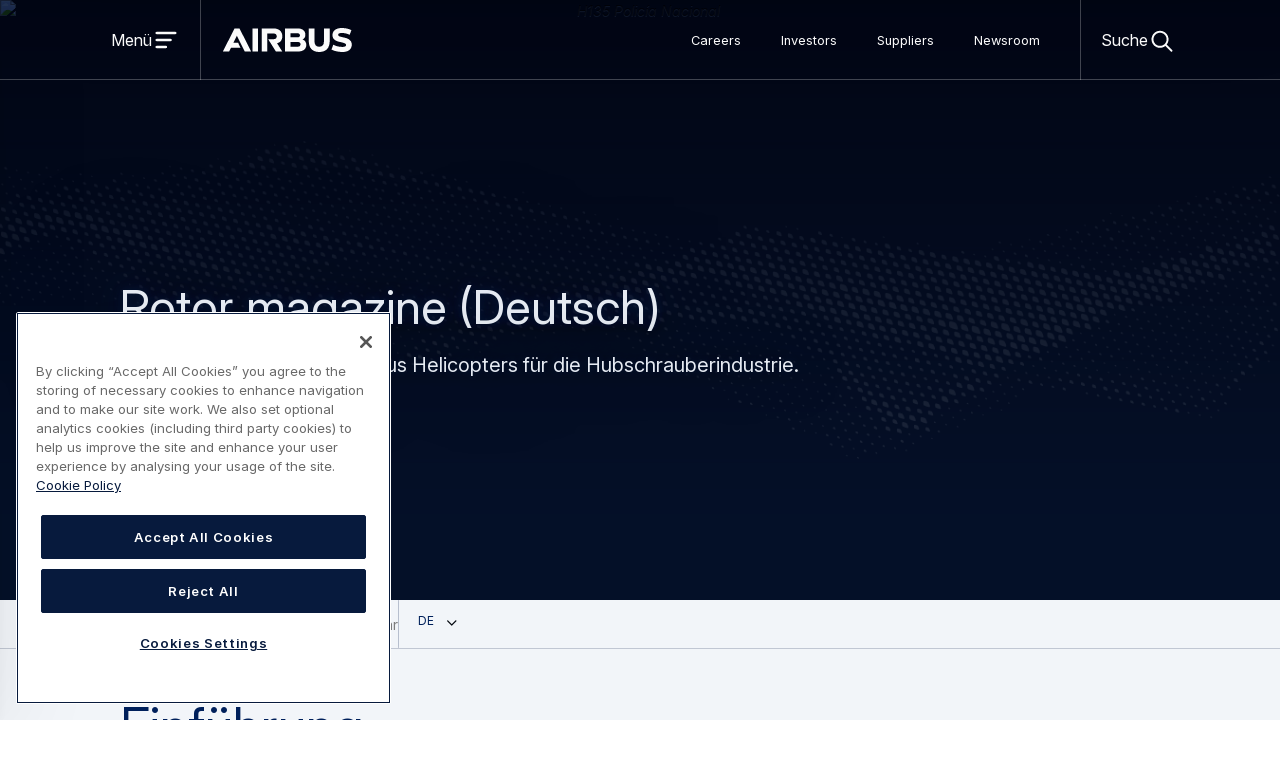

--- FILE ---
content_type: text/html; charset=UTF-8
request_url: https://www.airbus.com/de/products-services/helicopters/rotor-magazine-de
body_size: 34742
content:
  <!DOCTYPE html>
<html lang="de" dir="ltr" prefix="og: https://ogp.me/ns#">
  <head>
    <meta charset="utf-8" />
<script src="https://cdn.cookielaw.org/consent/ee46622e-38de-4ce0-9664-7082a384d8b5/OtAutoBlock.js"></script>
<script src="https://cdn.cookielaw.org/scripttemplates/otSDKStub.js" charset="UTF-8" data-domain-script="ee46622e-38de-4ce0-9664-7082a384d8b5"></script>
<script>
function OptanonWrapper() {
    document.activeElement.blur();
}

(function() {
    function styleOverride() {
        const styles = [];

        // Add conditional style for backend
        if (window.location.host.includes('.web.') || window.location.host.includes('.local')) {
            styles.push('#onetrust-consent-sdk { display: none; }');
        }

        // CSS fix language switcher dropdown (14/11/2025)
        styles.push(`.awx-content .awx-language-switcher--content {
          z-index: 83;
        }`);

        // CSS fix breadcrumb separator (04/11/2025)
        styles.push(`.awx-content .awx-breadcrumb__link::before, .awx-breadcrumb__current::before {
          background-image: url(/themes/custom/airbus_web_experience_ui/assets/images/awx-icons-views.svg?c#chevron-right);
        }`);

        const styleElement = document.createElement('style');
        styleElement.textContent = styles.join('\n');
        document.head.appendChild(styleElement);
    }

    // Function to handle preference center
    function handlePreferenceCenter() {     
        var urlParams = new URLSearchParams(window.location.search);
        var qm = (urlParams.has("qs")) ? urlParams.get("qs") : "";
        var newParam = "?qs=" + qm.replace(/[^a-z0-9]/gi, '');
        var iframe = document.querySelector("iframe");
        if (typeof iframe !== "undefined") {
            if (iframe !== "null") {
                if (iframe.src =="https://cloud.contact.airbus.com/v2-preference-center") iframe.src = iframe.src + newParam
                if (iframe.src =="https://cloud.contact.airbus.com/unsubscribe_v2") iframe.src = iframe.src + newParam
            }
        }
        console.log('Preference center detected');
    }

    function init() {
        styleOverride();
        
		// https://www.airbus.com/en/newsroom/keep-in-touch-with-us
        if (window.location.pathname.includes('preference-centre')) {
            handlePreferenceCenter();
        }
    }

    if (document.readyState === 'loading') {
        document.addEventListener('DOMContentLoaded', init);
    } else {
        init();
    }
})();
</script>
<script></script>
<meta name="description" content="Rotor is Airbus&#039; customer-focused magazine." />
<link rel="canonical" href="https://www.airbus.com/de/products-services/helicopters/rotor-magazine-de" />
<meta name="robots" content="index, follow" />
<meta property="og:site_name" content="Airbus" />
<meta property="og:type" content="page" />
<meta property="og:url" content="https://www.airbus.com/de/products-services/helicopters/rotor-magazine-de" />
<meta property="og:title" content="Rotor magazine (Deutsch)" />
<meta property="og:description" content="Rotor is Airbus&#039; customer-focused magazine." />
<meta property="article:author" content="https://www.facebook.com/airbus" />
<meta property="article:publisher" content="https://www.facebook.com/airbus" />
<meta property="article:published_time" content="2024-05-02" />
<meta name="twitter:card" content="summary_large_image" />
<meta name="twitter:description" content="Rotor is Airbus&#039; customer-focused magazine." />
<meta name="twitter:site" content="@Airbus" />
<meta name="twitter:title" content="Rotor magazine (Deutsch)" />
<meta name="MobileOptimized" content="width" />
<meta name="HandheldFriendly" content="true" />
<meta name="viewport" content="width=device-width, initial-scale=1.0" />
<script type="application/ld+json">{
    "@context": "https://schema.org",
    "@graph": [
        {
            "@type": "Organization",
            "@id": "http://schema.org/Organization",
            "address": {
                "@type": "PostalAddress",
                "streetAddress": ""
            },
            "brand": {
                "@type": "Brand",
                "@id": "http://schema.org/Brand"
            }
        },
        {
            "@type": "WebPage",
            "@id": "https://www.airbus.com/de/products-services/helicopters/rotor-magazine-de",
            "breadcrumb": {
                "@type": "BreadcrumbList",
                "itemListElement": [
                    {
                        "@type": "ListItem",
                        "position": 1,
                        "name": "Startseite",
                        "item": "https://www.airbus.com/de"
                    },
                    {
                        "@type": "ListItem",
                        "position": 2,
                        "name": "Rotor magazine (Deutsch)",
                        "item": "https://www.airbus.com/de/products-services/helicopters/rotor-magazine-de"
                    }
                ]
            }
        }
    ]
}</script>
<link rel="icon" sizes="96x96" href="https://www.airbus.com/themes/custom/airbus_web_experience_ui/favicons/corporate/favicon-96x96.png" />
<link rel="icon" type="image/svg+xml" href="https://www.airbus.com/themes/custom/airbus_web_experience_ui/favicons/corporate/favicon.svg" />
<link rel="shortcut icon" href="/themes/custom/airbus_web_experience_ui/favicons/corporate/favicon.ico" />
<link rel="apple-touch-icon" sizes="180x180" href="https://www.airbus.com/themes/custom/airbus_web_experience_ui/favicons/corporate/apple-touch-icon.png" />
<link rel="manifest" href="/themes/custom/airbus_web_experience_ui/favicons/corporate/site.webmanifest" />
<style class="awx-ui-css">:root{ --awx-theme-settings-logo-url: url(/themes/custom/airbus_web_experience_ui/logo.svg); }</style>
<link rel="alternate" hreflang="en" href="https://www.airbus.com/en/products-services/helicopters/rotor-magazine" />
<link rel="alternate" hreflang="fr" href="https://www.airbus.com/fr/products-services/helicopters/rotor-magazine-fr" />
<link rel="alternate" hreflang="es" href="https://www.airbus.com/es/products-services/helicopters/rotor-magazine-es" />
<link rel="alternate" hreflang="de" href="https://www.airbus.com/de/products-services/helicopters/rotor-magazine-de" />

      <title>Rotor magazine | Airbus</title>
      <link rel="stylesheet" media="all" href="/sites/g/files/jlcbta136/files/css/css_kW2tKs6-QCxnoyB8PclJfuyFMXYDV2YU47VCB2-IaqI.css?delta=0&amp;language=de&amp;theme=airbus_web_experience_ui&amp;include=[base64]" />
<link rel="stylesheet" media="all" href="/sites/g/files/jlcbta136/files/css/css_VKgZod_eIKeryK8Zcs66Pz9MuH2P776H0hiuTy4IOIA.css?delta=1&amp;language=de&amp;theme=airbus_web_experience_ui&amp;include=[base64]" />
<link rel="stylesheet" media="print" href="/sites/g/files/jlcbta136/files/css/css_iiusLpu2L0E_I43B5gvPvLW0OiyTaRRrl364dFArbYY.css?delta=2&amp;language=de&amp;theme=airbus_web_experience_ui&amp;include=[base64]" />

        
          </head>
  <body class="airbus standard-page has-overlay-header Corporate">
  <div id="skip-links">
    <a href="#content" class="visually-hidden focusable">
      Direkt zum Inhalt
    </a>
    <a href="#search" class="visually-hidden focusable">
      Skip to search
    </a>
  </div>
  <script type="text/javascript">
// <![CDATA[
(function(window, document, dataLayerName, id) {
window[dataLayerName]=window[dataLayerName]||[],window[dataLayerName].push({start:(new Date).getTime(),event:"stg.start"});var scripts=document.getElementsByTagName('script')[0],tags=document.createElement('script');
function stgCreateCookie(a,b,c){var d="";if(c){var e=new Date;e.setTime(e.getTime()+24*c*60*60*1e3),d="; expires="+e.toUTCString()}document.cookie=a+"="+b+d+"; path=/"}
var isStgDebug=(window.location.href.match("stg_debug")||document.cookie.match("stg_debug"))&&!window.location.href.match("stg_disable_debug");stgCreateCookie("stg_debug",isStgDebug?1:"",isStgDebug?14:-1);
var qP=[];dataLayerName!=="dataLayer"&&qP.push("data_layer_name="+dataLayerName),isStgDebug&&qP.push("stg_debug");var qPString=qP.length>0?("?"+qP.join("&")):"";
tags.async=!0,tags.src="https://airbus.containers.piwik.pro/"+id+".js"+qPString,scripts.parentNode.insertBefore(tags,scripts);
!function(a,n,i){a[n]=a[n]||{};for(var c=0;c<i.length;c++)!function(i){a[n][i]=a[n][i]||{},a[n][i].api=a[n][i].api||function(){var a=[].slice.call(arguments,0);"string"==typeof a[0]&&window[dataLayerName].push({event:n+"."+i+":"+a[0],parameters:[].slice.call(arguments,1)})}}(i[c])}(window,"ppms",["tm","cm"]);
})(window, document, 'dataLayer', '6e94a634-7809-40d1-abf3-93c937d98aa3');
// ]]>
</script><noscript><iframe src="https://airbus.containers.piwik.pro/6e94a634-7809-40d1-abf3-93c937d98aa3/noscript.html" title="Piwik PRO embed snippet" height="0" width="0" style="display:none;visibility:hidden" aria-hidden="true"></iframe></noscript>
  	<div class="dialog-off-canvas-main-canvas" data-off-canvas-main-canvas>
		<div class="awx-page">

  <div class="awx-page-header-group  has-primary-menu">
  <div class="awx-page-header-group-inner awx-belly">
    <header role="banner" class="awx-page-header">
      	<div id="block-airbus-web-experience-ui-branding" class="airbus block block-system block-system-branding-block">
  
    
        <a href="/de" rel="home" class="site-logo">
      <img src="/themes/custom/airbus_web_experience_ui/logo.svg" alt="Airbus - Homepage" class="site-logo__img" width="133" height="24" decoding="sync" fetch-priority="high"/>
    </a>
    <div class="site-name visually-hidden">Airbus</div>
    </div>


    </header>
    	

    
      
          <input class="awx-switch-state awx-menu-drawer-state" id="drawer1097027128-state" type="checkbox" aria-hidden="true"/><div class="awx-switch-toggler awx-menu-drawer-toggler" id="drawer1097027128-toggler"><a class="inset-focus awx-switch-button awx-menu-drawer-toggler__button" data-state-id="drawer1097027128-state" role="button" href="#drawer1097027128-state">
        <span class="visually-hidden awx-open">
          Open menu
        </span>
        <span class="visually-hidden awx-close">
          Close menu
        </span>
      </a>
            <label class="awx-switch-label awx-menu-drawer-toggler__label" for="drawer1097027128-state" aria-hidden="true"><span class="awx-switch-text awx-menu-drawer-toggler__text">
          Menü
        </span><span class="awx-switch-icon awx-menu-drawer-toggler__icon awx-open">
            <svg width="24" height="24" viewbox="0 0 24 24" role="img" aria-hidden="true" focusable="false" class="awx-icon awx-icon--menu"><use xlink:href="#awx-icon-menu" /></svg>
          </span><span class="awx-switch-icon awx-menu-drawer-toggler__icon awx-close">
            <svg width="24" height="24" viewbox="0 0 24 24" role="img" aria-hidden="true" focusable="false" class="awx-icon awx-icon--close"><use xlink:href="#awx-icon-close" /></svg>
          </span></label>
    </div>


<nav id="drawer1097027128" class="airbus awx-fixed-left drawer-left awx-menu awx-menu-drawer" role="navigation" aria-labelledby="drawer-title-611639053">
      <div class="awx-menu-dialog awx-menu-dialog-drawer" role="dialog" id="drawer1097027128-dialog" aria-modal="true" aria-labelledby="drawer-title-611639053"><div class="awx-switch-toggler awx-menu-drawer-toggler">
    <a class="inset-focus awx-switch-button awx-menu-drawer-toggler__button not-first-focusable" data-state-id="drawer1097027128-state" role="button" href="#">
      <span class="visually-hidden">
        Close menu
      </span>
    </a>
    <label class="awx-switch-label awx-menu-drawer-toggler__label" for="drawer1097027128-state" aria-hidden="true">
      <svg width="24" height="24" viewbox="0 0 24 24" role="img" aria-hidden="true" focusable="false" class="awx-icon awx-icon--close"><use xlink:href="#awx-icon-close" /></svg></label>
  </div>              <h2 class="visually-hidden awx-menu-title awx-menu-title-drawer" id="drawer-title-611639053">Main navigation</h2>                                                                                                                                              <div class="has-push awx-menu-list__wrapper awx-menu-list__wrapper--level0" style="--length: 5; --long-title-count-sm: 0;
      --long-title-count-md: 0" id="awx-menu-list-wrapper-1778607952">
      <ul class="awx-menu-list awx-menu-list--level0">
                                                                  <li class="has-push awx-menu-list__item awx-menu-list__item--level0">
                                                                                                                                              <input class="awx-switch-state awx-menu-list-state" id="menu-1784529957-state" type="checkbox" aria-hidden="true"/><div class="awx-switch-toggler awx-menu-list-toggler" id="menu-1784529957-toggler"><a href="/en/about-us" class="awx-menu-list__link awx-menu-list__link--level0" tabindex="-1" aria-hidden="true" data-drupal-link-system-path="node/53781">About us</a><a class="inset-focus awx-switch-button awx-menu-list-toggler__button" data-state-id="menu-1784529957-state" role="button" aria-expanded="false" href="#menu-1784529957-state">
        <span class="visually-hidden awx-open">
          About us
        </span>
        <span class="visually-hidden awx-close">
          About us
        </span>
      </a>
            <label class="awx-switch-label awx-menu-list-toggler__label" for="menu-1784529957-state" aria-hidden="true"><svg width="24" height="24" viewbox="0 0 24 24" role="img" aria-hidden="true" focusable="false" class="awx-icon awx-icon--expand-more"><use xlink:href="#awx-icon-expand-more" /></svg></label>
    </div>                                                                                                                                                          <div style="--length: 5; --long-title-count-sm: 0;
      --long-title-count-md: 0" role="dialog" aria-modal="true" aria-labelledby="about-us-1493081903" id="awx-menu-list-wrapper-1262490717" class="awx-menu-list__wrapper awx-menu-list__wrapper--level1">
  <div class="awx-switch-toggler awx-menu-list-back-toggler">
    <a class="inset-focus awx-switch-button awx-menu-list-back-toggler__button not-first-focusable" data-state-id="menu-1784529957-state" role="button" aria-expanded="true" href="#">
      <span class="visually-hidden">
        Zurück
      </span>
    </a>
    <label class="awx-switch-label awx-menu-list-back-toggler__label" for="menu-1784529957-state" aria-hidden="true">
      <svg width="24" height="24" viewbox="0 0 24 24" role="img" aria-hidden="true" focusable="false" class="awx-icon awx-icon--expand-less"><use xlink:href="#awx-icon-expand-less" /></svg>Zurück</label>
  </div>                  <h3 class="awx-menu-list__title awx-menu-list__title--level1" id="about-us-1493081903">
          <a href="/en/about-us" class="inset-focus awx-menu-title__link awx-menu-title__link--level1" data-drupal-link-system-path="node/53781">About us<svg width="24" height="24" viewbox="0 0 24 24" role="img" aria-hidden="true" focusable="false" class="awx-icon awx-icon--chevron-right"><use xlink:href="#awx-icon-chevron-right" /></svg></a>    </h3>
    <ul class="awx-menu-list awx-menu-list--level1">
                                                                                <li class="awx-menu-list__item awx-menu-list__item--level1 awx-menu-list__item--last-parent">
                                                                                                                            <input class="awx-switch-state awx-menu-list-state" id="menu-1509230786-state" type="checkbox" aria-hidden="true"/><div class="awx-switch-toggler awx-menu-list-toggler" id="menu-1509230786-toggler"><a href="/en/about-us/our-governance" class="awx-menu-list__link awx-menu-list__link--level1" title="Airbus&#039; top-level governing body is the Board of Directors, which delegates day-to-day management to the company’s Chief Executive Officer." tabindex="-1" aria-hidden="true" data-drupal-link-system-path="node/57486">Our governance</a><a class="inset-focus awx-switch-button awx-menu-list-toggler__button" data-state-id="menu-1509230786-state" role="button" aria-expanded="false" href="#menu-1509230786-state">
        <span class="visually-hidden awx-open">
          Our governance
        </span>
        <span class="visually-hidden awx-close">
          Our governance
        </span>
      </a>
            <label class="awx-switch-label awx-menu-list-toggler__label" for="menu-1509230786-state" aria-hidden="true"><svg width="24" height="24" viewbox="0 0 24 24" role="img" aria-hidden="true" focusable="false" class="awx-icon awx-icon--expand-more"><use xlink:href="#awx-icon-expand-more" /></svg></label>
    </div>                                                                                                                                                                                      <div class="max-depth awx-menu-list__wrapper awx-menu-list__wrapper--level2" style="--length: 6; --long-title-count-sm: 2;
      --long-title-count-md: 0" id="awx-menu-list-wrapper-1032721195">
      <ul class="awx-menu-list awx-menu-list--level2">
                                                                                          <li class="awx-menu-list__item awx-menu-list__item--level2 awx-menu-list__item--last-level"><a href="/en/about-us/our-governance" class="inset-focus awx-menu-list__link awx-menu-list__link--parent awx-menu-list__link--level2" title="Airbus&#039; top-level governing body is the Board of Directors, which delegates day-to-day management to the company’s Chief Executive Officer." data-drupal-link-system-path="node/57486"><svg width="24" height="24" viewbox="0 0 24 24" role="img" aria-hidden="true" focusable="false" class="awx-icon awx-icon--home-outline"><use xlink:href="#awx-icon-home-outline" /></svg>Our governance</a></li>
            <li class="awx-menu-list__item awx-menu-list__item--level2 awx-menu-list__item--last-level">
                                                                                      <a href="/en/about-us/our-governance/board-and-board-committees" title="The Board of Directors is responsible for the management of the Company and for the overall conduct of the Company, the management, direction and performance of the Company and its business." class="inset-focus awx-menu-list__link awx-menu-list__link--level2 awx-menu-list__link--drawer" data-drupal-link-system-path="node/57576">Board and Board Committees</a>                        </li>
                                                                                <li class="awx-menu-list__item awx-menu-list__item--level2 awx-menu-list__item--last-level">
                                                                                      <a href="/en/about-us/our-governance/executive-and-operational-committees" class="inset-focus awx-menu-list__link awx-menu-list__link--level2 awx-menu-list__link--drawer" data-drupal-link-system-path="node/61101">Executive and Operational Committees</a>                        </li>
                                                                                <li class="awx-menu-list__item awx-menu-list__item--level2 awx-menu-list__item--last-level">
                                                                                      <a href="/en/about-us/our-governance/shareholders-meeting" class="inset-focus awx-menu-list__link awx-menu-list__link--level2 awx-menu-list__link--drawer" data-drupal-link-system-path="node/59581">Shareholders&#039; Meeting</a>                        </li>
                                                                                <li class="awx-menu-list__item awx-menu-list__item--level2 awx-menu-list__item--last-level">
                                                                                      <a href="/en/about-us/our-governance/enterprise-risk-management" class="inset-focus awx-menu-list__link awx-menu-list__link--level2 awx-menu-list__link--drawer" data-drupal-link-system-path="node/57571">Enterprise Risk Management</a>                        </li>
                                                                                <li class="awx-menu-list__item awx-menu-list__item--level2 awx-menu-list__item--last-level">
                                                                                      <a href="/en/about-us/our-governance/governance-framework-and-documents" class="inset-focus awx-menu-list__link awx-menu-list__link--level2 awx-menu-list__link--drawer" data-drupal-link-system-path="node/59571">Governance Framework and Documents</a>                        </li>
          </ul>
      </div>
      </li>
                                                                                <li class="awx-menu-list__item awx-menu-list__item--level1 awx-menu-list__item--last-parent">
                                                                                                                            <input class="awx-switch-state awx-menu-list-state" id="menu-730196782-state" type="checkbox" aria-hidden="true"/><div class="awx-switch-toggler awx-menu-list-toggler" id="menu-730196782-toggler"><a href="/en/about-us/our-products-in-action" class="awx-menu-list__link awx-menu-list__link--level1" tabindex="-1" aria-hidden="true" data-drupal-link-system-path="node/59726">Our products in action</a><a class="inset-focus awx-switch-button awx-menu-list-toggler__button" data-state-id="menu-730196782-state" role="button" aria-expanded="false" href="#menu-730196782-state">
        <span class="visually-hidden awx-open">
          Our products in action
        </span>
        <span class="visually-hidden awx-close">
          Our products in action
        </span>
      </a>
            <label class="awx-switch-label awx-menu-list-toggler__label" for="menu-730196782-state" aria-hidden="true"><svg width="24" height="24" viewbox="0 0 24 24" role="img" aria-hidden="true" focusable="false" class="awx-icon awx-icon--expand-more"><use xlink:href="#awx-icon-expand-more" /></svg></label>
    </div>                                                                                                                                                                  <div class="max-depth awx-menu-list__wrapper awx-menu-list__wrapper--level2" style="--length: 6; --long-title-count-sm: 0;
      --long-title-count-md: 0" id="awx-menu-list-wrapper-1015885021">
      <ul class="awx-menu-list awx-menu-list--level2">
                                                                                          <li class="awx-menu-list__item awx-menu-list__item--level2 awx-menu-list__item--last-level"><a href="/en/about-us/our-products-in-action" class="inset-focus awx-menu-list__link awx-menu-list__link--parent awx-menu-list__link--level2" data-drupal-link-system-path="node/59726"><svg width="24" height="24" viewbox="0 0 24 24" role="img" aria-hidden="true" focusable="false" class="awx-icon awx-icon--home-outline"><use xlink:href="#awx-icon-home-outline" /></svg>Our products in action</a></li>
            <li class="awx-menu-list__item awx-menu-list__item--level2 awx-menu-list__item--last-level">
                                                                                      <a href="/en/about-us/what-we-do/connect" class="inset-focus awx-menu-list__link awx-menu-list__link--level2 awx-menu-list__link--drawer" data-drupal-link-system-path="node/59701">Connect</a>                        </li>
                                                                                <li class="awx-menu-list__item awx-menu-list__item--level2 awx-menu-list__item--last-level">
                                                                                      <a href="/en/about-us/what-we-do/serve-communities" class="inset-focus awx-menu-list__link awx-menu-list__link--level2 awx-menu-list__link--drawer" data-drupal-link-system-path="node/59721">Serve Communities</a>                        </li>
                                                                                <li class="awx-menu-list__item awx-menu-list__item--level2 awx-menu-list__item--last-level">
                                                                                      <a href="/en/about-us/what-we-do/save-lives" class="inset-focus awx-menu-list__link awx-menu-list__link--level2 awx-menu-list__link--drawer" data-drupal-link-system-path="node/59716">Save Lives</a>                        </li>
                                                                                <li class="awx-menu-list__item awx-menu-list__item--level2 awx-menu-list__item--last-level">
                                                                                      <a href="/en/about-us/what-we-do/protect" class="inset-focus awx-menu-list__link awx-menu-list__link--level2 awx-menu-list__link--drawer" data-drupal-link-system-path="node/59711">Protect</a>                        </li>
                                                                                <li class="awx-menu-list__item awx-menu-list__item--level2 awx-menu-list__item--last-level">
                                                                                      <a href="/en/about-us/what-we-do/explore" class="inset-focus awx-menu-list__link awx-menu-list__link--level2 awx-menu-list__link--drawer" data-drupal-link-system-path="node/59706">Explore</a>                        </li>
          </ul>
      </div>
      </li>
                                                                                <li class="awx-menu-list__item awx-menu-list__item--level1 awx-menu-list__item--last-parent">
                                                                                      <a href="/en/about-us/our-strategy" class="inset-focus awx-menu-list__link awx-menu-list__link--level1 awx-menu-list__link--drawer" data-drupal-link-system-path="node/53786">Our strategy</a>                        </li>
                                                                                <li class="awx-menu-list__item awx-menu-list__item--level1 awx-menu-list__item--last-parent">
                                                                                                                            <input class="awx-switch-state awx-menu-list-state" id="menu-2137826081-state" type="checkbox" aria-hidden="true"/><div class="awx-switch-toggler awx-menu-list-toggler" id="menu-2137826081-toggler"><a href="/en/about-us/our-worldwide-presence" title="As a global company, Airbus has business operations located in Europe, the Americas, Africa &amp; the Middle East, and Asia." class="awx-menu-list__link awx-menu-list__link--level1" tabindex="-1" aria-hidden="true" data-drupal-link-system-path="node/58581">Our worldwide presence</a><a class="inset-focus awx-switch-button awx-menu-list-toggler__button" data-state-id="menu-2137826081-state" role="button" aria-expanded="false" href="#menu-2137826081-state">
        <span class="visually-hidden awx-open">
          Our worldwide presence
        </span>
        <span class="visually-hidden awx-close">
          Our worldwide presence
        </span>
      </a>
            <label class="awx-switch-label awx-menu-list-toggler__label" for="menu-2137826081-state" aria-hidden="true"><svg width="24" height="24" viewbox="0 0 24 24" role="img" aria-hidden="true" focusable="false" class="awx-icon awx-icon--expand-more"><use xlink:href="#awx-icon-expand-more" /></svg></label>
    </div>                                                                                                                                                              <div class="max-depth awx-menu-list__wrapper awx-menu-list__wrapper--level2" style="--length: 5; --long-title-count-sm: 1;
      --long-title-count-md: 0" id="awx-menu-list-wrapper-126439136">
      <ul class="awx-menu-list awx-menu-list--level2">
                                                                                          <li class="awx-menu-list__item awx-menu-list__item--level2 awx-menu-list__item--last-level"><a href="/en/about-us/our-worldwide-presence" title="As a global company, Airbus has business operations located in Europe, the Americas, Africa &amp; the Middle East, and Asia." class="inset-focus awx-menu-list__link awx-menu-list__link--parent awx-menu-list__link--level2" data-drupal-link-system-path="node/58581"><svg width="24" height="24" viewbox="0 0 24 24" role="img" aria-hidden="true" focusable="false" class="awx-icon awx-icon--home-outline"><use xlink:href="#awx-icon-home-outline" /></svg>Our worldwide presence</a></li>
            <li class="awx-menu-list__item awx-menu-list__item--level2 awx-menu-list__item--last-level">
                                                                                      <a href="/en/about-us/our-worldwide-presence/airbus-in-europe" class="inset-focus awx-menu-list__link awx-menu-list__link--level2 awx-menu-list__link--drawer" data-drupal-link-system-path="node/57636">Airbus in Europe</a>                        </li>
                                                                                <li class="awx-menu-list__item awx-menu-list__item--level2 awx-menu-list__item--last-level">
                                                                                      <a href="/en/about-us/our-worldwide-presence/airbus-in-americas" class="inset-focus awx-menu-list__link awx-menu-list__link--level2 awx-menu-list__link--drawer" data-drupal-link-system-path="node/57631">Airbus in Americas</a>                        </li>
                                                                                <li class="awx-menu-list__item awx-menu-list__item--level2 awx-menu-list__item--last-level">
                                                                                      <a href="/en/about-us/our-worldwide-presence/airbus-in-asia-pacific" class="inset-focus awx-menu-list__link awx-menu-list__link--level2 awx-menu-list__link--drawer" data-drupal-link-system-path="node/57641">Airbus in Asia-Pacific</a>                        </li>
                                                                                <li class="awx-menu-list__item awx-menu-list__item--level2 awx-menu-list__item--last-level">
                                                                                      <a href="/en/about-us/our-worldwide-presence/airbus-in-africa-and-the-middle-east" title="Airbus commercial and military aircraft, helicopters and satellites have flown above the Africa and Middle East region for more than four decades." class="inset-focus awx-menu-list__link awx-menu-list__link--level2 awx-menu-list__link--drawer" data-drupal-link-system-path="node/57646">Airbus in Africa and the Middle East</a>                        </li>
          </ul>
      </div>
      </li>
                                                                                <li class="awx-menu-list__item awx-menu-list__item--level1 awx-menu-list__item--last-parent">
                                                                                                                            <input class="awx-switch-state awx-menu-list-state" id="menu-138503940-state" type="checkbox" aria-hidden="true"/><div class="awx-switch-toggler awx-menu-list-toggler" id="menu-138503940-toggler"><a href="/en/about-us/our-history" class="awx-menu-list__link awx-menu-list__link--level1" tabindex="-1" aria-hidden="true" data-drupal-link-system-path="node/59801">Our history</a><a class="inset-focus awx-switch-button awx-menu-list-toggler__button" data-state-id="menu-138503940-state" role="button" aria-expanded="false" href="#menu-138503940-state">
        <span class="visually-hidden awx-open">
          Our history
        </span>
        <span class="visually-hidden awx-close">
          Our history
        </span>
      </a>
            <label class="awx-switch-label awx-menu-list-toggler__label" for="menu-138503940-state" aria-hidden="true"><svg width="24" height="24" viewbox="0 0 24 24" role="img" aria-hidden="true" focusable="false" class="awx-icon awx-icon--expand-more"><use xlink:href="#awx-icon-expand-more" /></svg></label>
    </div>                                                                                                                        <div class="max-depth awx-menu-list__wrapper awx-menu-list__wrapper--level2" style="--length: 3; --long-title-count-sm: 0;
      --long-title-count-md: 0" id="awx-menu-list-wrapper-2025823665">
      <ul class="awx-menu-list awx-menu-list--level2">
                                                                                          <li class="awx-menu-list__item awx-menu-list__item--level2 awx-menu-list__item--last-level"><a href="/en/about-us/our-history" class="inset-focus awx-menu-list__link awx-menu-list__link--parent awx-menu-list__link--level2" data-drupal-link-system-path="node/59801"><svg width="24" height="24" viewbox="0 0 24 24" role="img" aria-hidden="true" focusable="false" class="awx-icon awx-icon--home-outline"><use xlink:href="#awx-icon-home-outline" /></svg>Our history</a></li>
            <li class="awx-menu-list__item awx-menu-list__item--level2 awx-menu-list__item--last-level">
                                                                                      <a href="/en/about-us/our-history/our-story" class="inset-focus awx-menu-list__link awx-menu-list__link--level2 awx-menu-list__link--drawer" data-drupal-link-system-path="node/59441">Our story</a>                        </li>
                                                                                <li class="awx-menu-list__item awx-menu-list__item--level2 awx-menu-list__item--last-level">
                                                                                      <a href="/en/about-us/our-history/our-origins" class="inset-focus awx-menu-list__link awx-menu-list__link--level2 awx-menu-list__link--drawer" data-drupal-link-system-path="node/59461">Our origins</a>                        </li>
          </ul>
      </div>
      </li>
          </ul>
      </div>
      </li>
                                                                  <li class="awx-menu-list__item awx-menu-list__item--level0">
                                                                                                                            <input class="awx-switch-state awx-menu-list-state" id="menu-1114739725-state" type="checkbox" aria-hidden="true"/><div class="awx-switch-toggler awx-menu-list-toggler" id="menu-1114739725-toggler"><a href="/en/products-services" class="awx-menu-list__link awx-menu-list__link--level0" tabindex="-1" aria-hidden="true" data-drupal-link-system-path="node/55461">Products and services</a><a class="inset-focus awx-switch-button awx-menu-list-toggler__button" data-state-id="menu-1114739725-state" role="button" aria-expanded="false" href="#menu-1114739725-state">
        <span class="visually-hidden awx-open">
          Products and services
        </span>
        <span class="visually-hidden awx-close">
          Products and services
        </span>
      </a>
            <label class="awx-switch-label awx-menu-list-toggler__label" for="menu-1114739725-state" aria-hidden="true"><svg width="24" height="24" viewbox="0 0 24 24" role="img" aria-hidden="true" focusable="false" class="awx-icon awx-icon--expand-more"><use xlink:href="#awx-icon-expand-more" /></svg></label>
    </div>                                                                                                                                                          <div style="--length: 5; --long-title-count-sm: 0;
      --long-title-count-md: 0" role="dialog" aria-modal="true" aria-labelledby="products-and-services-403460148" id="awx-menu-list-wrapper-306606547" class="awx-menu-list__wrapper awx-menu-list__wrapper--level1">
  <div class="awx-switch-toggler awx-menu-list-back-toggler">
    <a class="inset-focus awx-switch-button awx-menu-list-back-toggler__button not-first-focusable" data-state-id="menu-1114739725-state" role="button" aria-expanded="true" href="#">
      <span class="visually-hidden">
        Zurück
      </span>
    </a>
    <label class="awx-switch-label awx-menu-list-back-toggler__label" for="menu-1114739725-state" aria-hidden="true">
      <svg width="24" height="24" viewbox="0 0 24 24" role="img" aria-hidden="true" focusable="false" class="awx-icon awx-icon--expand-less"><use xlink:href="#awx-icon-expand-less" /></svg>Zurück</label>
  </div>                  <h3 class="awx-menu-list__title awx-menu-list__title--level1" id="products-and-services-403460148">
          <a href="/en/products-services" class="inset-focus awx-menu-title__link awx-menu-title__link--level1" data-drupal-link-system-path="node/55461">Products and services<svg width="24" height="24" viewbox="0 0 24 24" role="img" aria-hidden="true" focusable="false" class="awx-icon awx-icon--chevron-right"><use xlink:href="#awx-icon-chevron-right" /></svg></a>    </h3>
    <ul class="awx-menu-list awx-menu-list--level2 awx-menu-list--level1">
                                                                                <li class="awx-menu-list__item awx-menu-list__item--level1 awx-menu-list__item--last-parent">
                                                                                                                            <input class="awx-switch-state awx-menu-list-state" id="menu-1457761610-state" type="checkbox" aria-hidden="true"/><div class="awx-switch-toggler awx-menu-list-toggler" id="menu-1457761610-toggler"><a href="/en/products-services/commercial-aircraft" class="awx-menu-list__link awx-menu-list__link--level1" tabindex="-1" aria-hidden="true" data-drupal-link-system-path="node/85676">Commercial Aircraft</a><a class="inset-focus awx-switch-button awx-menu-list-toggler__button" data-state-id="menu-1457761610-state" role="button" aria-expanded="false" href="#menu-1457761610-state">
        <span class="visually-hidden awx-open">
          Commercial Aircraft
        </span>
        <span class="visually-hidden awx-close">
          Commercial Aircraft
        </span>
      </a>
            <label class="awx-switch-label awx-menu-list-toggler__label" for="menu-1457761610-state" aria-hidden="true"><svg width="24" height="24" viewbox="0 0 24 24" role="img" aria-hidden="true" focusable="false" class="awx-icon awx-icon--expand-more"><use xlink:href="#awx-icon-expand-more" /></svg></label>
    </div>                                                                                                                                                                                <div class="max-depth awx-menu-list__wrapper awx-menu-list__wrapper--level2" style="--length: 7; --long-title-count-sm: 0;
      --long-title-count-md: 0" id="awx-menu-list-wrapper-634965155">
      <ul class="awx-menu-list awx-menu-list--level2">
                                                                                          <li class="awx-menu-list__item awx-menu-list__item--level2 awx-menu-list__item--last-level"><a href="/en/products-services/commercial-aircraft" class="inset-focus awx-menu-list__link awx-menu-list__link--parent awx-menu-list__link--level2" data-drupal-link-system-path="node/85676"><svg width="24" height="24" viewbox="0 0 24 24" role="img" aria-hidden="true" focusable="false" class="awx-icon awx-icon--home-outline"><use xlink:href="#awx-icon-home-outline" /></svg>Commercial Aircraft</a></li>
            <li class="awx-menu-list__item awx-menu-list__item--level2 awx-menu-list__item--last-level">
                                                                                      <a href="/en/products-services/commercial-aircraft/passenger-aircraft" class="inset-focus awx-menu-list__link awx-menu-list__link--level2 awx-menu-list__link--drawer" data-drupal-link-system-path="node/61106">Passenger Aircraft</a>                        </li>
                                                                                <li class="awx-menu-list__item awx-menu-list__item--level2 awx-menu-list__item--last-level">
                                                                                      <a href="/en/products-services/commercial-aircraft/freighter" class="inset-focus awx-menu-list__link awx-menu-list__link--level2 awx-menu-list__link--drawer" data-drupal-link-system-path="node/59806">Freighter Aircraft</a>                        </li>
                                                                                <li class="awx-menu-list__item awx-menu-list__item--level2 awx-menu-list__item--last-level">
                                                                                      <a href="/en/products-services/commercial-aircraft/services" class="inset-focus awx-menu-list__link awx-menu-list__link--level2 awx-menu-list__link--drawer" data-drupal-link-system-path="node/85391">Services</a>                        </li>
                                                                                <li class="awx-menu-list__item awx-menu-list__item--level2 awx-menu-list__item--last-level">
                                                                                      <a href="/en/products-services/commercial-aircraft/airframes" class="inset-focus awx-menu-list__link awx-menu-list__link--level2 awx-menu-list__link--drawer" data-drupal-link-system-path="node/56526">Airframes</a>                        </li>
                                                                                <li class="awx-menu-list__item awx-menu-list__item--level2 awx-menu-list__item--last-level">
                                                                                      <a href="/en/products-services/commercial-aircraft/the-life-cycle-of-an-aircraft" class="inset-focus awx-menu-list__link awx-menu-list__link--level2 awx-menu-list__link--drawer" data-drupal-link-system-path="node/56531">The life cycle of an aircraft</a>                        </li>
                                                                                <li class="awx-menu-list__item awx-menu-list__item--level2 awx-menu-list__item--last-level">
                                                                                      <a href="https://www.acj.airbus.com/en" rel="external" target="_blank" class="inset-focus awx-menu-list__link awx-menu-list__link--level2 awx-menu-list__link--drawer">Corporate Jets</a>                        </li>
          </ul>
      </div>
      </li>
                                                                                <li class="awx-menu-list__item awx-menu-list__item--level1 awx-menu-list__item--last-parent">
                                                                                                                            <input class="awx-switch-state awx-menu-list-state" id="menu-1333826288-state" type="checkbox" aria-hidden="true"/><div class="awx-switch-toggler awx-menu-list-toggler" id="menu-1333826288-toggler"><a href="/en/products-services/helicopters" class="awx-menu-list__link awx-menu-list__link--level1" tabindex="-1" aria-hidden="true" data-drupal-link-system-path="node/54521">Helicopters</a><a class="inset-focus awx-switch-button awx-menu-list-toggler__button" data-state-id="menu-1333826288-state" role="button" aria-expanded="false" href="#menu-1333826288-state">
        <span class="visually-hidden awx-open">
          Helicopters
        </span>
        <span class="visually-hidden awx-close">
          Helicopters
        </span>
      </a>
            <label class="awx-switch-label awx-menu-list-toggler__label" for="menu-1333826288-state" aria-hidden="true"><svg width="24" height="24" viewbox="0 0 24 24" role="img" aria-hidden="true" focusable="false" class="awx-icon awx-icon--expand-more"><use xlink:href="#awx-icon-expand-more" /></svg></label>
    </div>                                                                                                                                                                                <div class="max-depth awx-menu-list__wrapper awx-menu-list__wrapper--level2" style="--length: 7; --long-title-count-sm: 0;
      --long-title-count-md: 0" id="awx-menu-list-wrapper-481925621">
      <ul class="awx-menu-list awx-menu-list--level2">
                                                                                          <li class="awx-menu-list__item awx-menu-list__item--level2 awx-menu-list__item--last-level"><a href="/en/products-services/helicopters" class="inset-focus awx-menu-list__link awx-menu-list__link--parent awx-menu-list__link--level2" data-drupal-link-system-path="node/54521"><svg width="24" height="24" viewbox="0 0 24 24" role="img" aria-hidden="true" focusable="false" class="awx-icon awx-icon--home-outline"><use xlink:href="#awx-icon-home-outline" /></svg>Helicopters</a></li>
            <li class="awx-menu-list__item awx-menu-list__item--level2 awx-menu-list__item--last-level">
                                                                                      <a href="/en/products-services/helicopters/civil-helicopters" class="inset-focus awx-menu-list__link awx-menu-list__link--level2 awx-menu-list__link--drawer" data-drupal-link-system-path="node/55676">Civil helicopters</a>                        </li>
                                                                                <li class="awx-menu-list__item awx-menu-list__item--level2 awx-menu-list__item--last-level">
                                                                                      <a href="/en/products-services/helicopters/military-helicopters" class="inset-focus awx-menu-list__link awx-menu-list__link--level2 awx-menu-list__link--drawer" data-drupal-link-system-path="node/55836">Military helicopters</a>                        </li>
                                                                                <li class="awx-menu-list__item awx-menu-list__item--level2 awx-menu-list__item--last-level">
                                                                                      <a href="/en/products-services/defence/uas" class="inset-focus awx-menu-list__link awx-menu-list__link--level2 awx-menu-list__link--drawer" data-drupal-link-system-path="node/54596">Uncrewed Aerial Systems</a>                        </li>
                                                                                <li class="awx-menu-list__item awx-menu-list__item--level2 awx-menu-list__item--last-level">
                                                                                      <a href="https://ach.airbus.com/en" class="inset-focus awx-menu-list__link awx-menu-list__link--level2 awx-menu-list__link--drawer" rel="external" target="_blank">Corporate helicopters - ACH</a>                        </li>
                                                                                <li class="awx-menu-list__item awx-menu-list__item--level2 awx-menu-list__item--last-level">
                                                                                      <a href="/en/products-services/helicopters/hcare-services" class="inset-focus awx-menu-list__link awx-menu-list__link--level2 awx-menu-list__link--drawer" data-drupal-link-system-path="node/55886">HCare services</a>                        </li>
                                                                                <li class="awx-menu-list__item awx-menu-list__item--level2 awx-menu-list__item--last-level">
                                                                                      <a href="/en/products-services/helicopters/pre-owned-helicopters" class="inset-focus awx-menu-list__link awx-menu-list__link--level2 awx-menu-list__link--drawer" data-drupal-link-system-path="node/56606">Pre-owned helicopters</a>                        </li>
          </ul>
      </div>
      </li>
                                                                                <li class="awx-menu-list__item awx-menu-list__item--level1 awx-menu-list__item--last-parent">
                                                                                                                            <input class="awx-switch-state awx-menu-list-state" id="menu-120266186-state" type="checkbox" aria-hidden="true"/><div class="awx-switch-toggler awx-menu-list-toggler" id="menu-120266186-toggler"><a href="/en/products-services/defence" class="awx-menu-list__link awx-menu-list__link--level1" tabindex="-1" aria-hidden="true" data-drupal-link-system-path="node/54476">Defence</a><a class="inset-focus awx-switch-button awx-menu-list-toggler__button" data-state-id="menu-120266186-state" role="button" aria-expanded="false" href="#menu-120266186-state">
        <span class="visually-hidden awx-open">
          Defence
        </span>
        <span class="visually-hidden awx-close">
          Defence
        </span>
      </a>
            <label class="awx-switch-label awx-menu-list-toggler__label" for="menu-120266186-state" aria-hidden="true"><svg width="24" height="24" viewbox="0 0 24 24" role="img" aria-hidden="true" focusable="false" class="awx-icon awx-icon--expand-more"><use xlink:href="#awx-icon-expand-more" /></svg></label>
    </div>                                                                                                                                                                                <div class="max-depth awx-menu-list__wrapper awx-menu-list__wrapper--level2" style="--length: 7; --long-title-count-sm: 0;
      --long-title-count-md: 0" id="awx-menu-list-wrapper-105196148">
      <ul class="awx-menu-list awx-menu-list--level2">
                                                                                          <li class="awx-menu-list__item awx-menu-list__item--level2 awx-menu-list__item--last-level"><a href="/en/products-services/defence" class="inset-focus awx-menu-list__link awx-menu-list__link--parent awx-menu-list__link--level2" data-drupal-link-system-path="node/54476"><svg width="24" height="24" viewbox="0 0 24 24" role="img" aria-hidden="true" focusable="false" class="awx-icon awx-icon--home-outline"><use xlink:href="#awx-icon-home-outline" /></svg>Defence</a></li>
            <li class="awx-menu-list__item awx-menu-list__item--level2 awx-menu-list__item--last-level">
                                                                                      <a href="/en/products-services/defence/military-aircraft" class="inset-focus awx-menu-list__link awx-menu-list__link--level2 awx-menu-list__link--drawer" data-drupal-link-system-path="node/54641">Military Aircraft</a>                        </li>
                                                                                <li class="awx-menu-list__item awx-menu-list__item--level2 awx-menu-list__item--last-level">
                                                                                      <a href="/en/products-services/defence/future-combat-air-system-fcas" class="inset-focus awx-menu-list__link awx-menu-list__link--level2 awx-menu-list__link--drawer" data-drupal-link-system-path="node/55101">Future Combat Air System</a>                        </li>
                                                                                <li class="awx-menu-list__item awx-menu-list__item--level2 awx-menu-list__item--last-level">
                                                                                      <a href="/en/products-services/defence/uas" class="inset-focus awx-menu-list__link awx-menu-list__link--level2 awx-menu-list__link--drawer" data-drupal-link-system-path="node/54596">Uncrewed Aerial Systems</a>                        </li>
                                                                                <li class="awx-menu-list__item awx-menu-list__item--level2 awx-menu-list__item--last-level">
                                                                                      <a href="/en/products-services/defence/military-space" class="inset-focus awx-menu-list__link awx-menu-list__link--level2 awx-menu-list__link--drawer" data-drupal-link-system-path="node/54666">Military Space</a>                        </li>
                                                                                <li class="awx-menu-list__item awx-menu-list__item--level2 awx-menu-list__item--last-level">
                                                                                      <a href="/en/products-services/defence/connectivity" class="inset-focus awx-menu-list__link awx-menu-list__link--level2 awx-menu-list__link--drawer" data-drupal-link-system-path="node/54711">Connectivity</a>                        </li>
                                                                                <li class="awx-menu-list__item awx-menu-list__item--level2 awx-menu-list__item--last-level">
                                                                                      <a href="/en/products-services/defence/intelligence-and-data" class="inset-focus awx-menu-list__link awx-menu-list__link--level2 awx-menu-list__link--drawer" data-drupal-link-system-path="node/54986">Intelligence &amp; data</a>                        </li>
          </ul>
      </div>
      </li>
                                                                                <li class="awx-menu-list__item awx-menu-list__item--level1 awx-menu-list__item--last-parent">
                                                                                                                            <input class="awx-switch-state awx-menu-list-state" id="menu-363178601-state" type="checkbox" aria-hidden="true"/><div class="awx-switch-toggler awx-menu-list-toggler" id="menu-363178601-toggler"><a href="/en/products-services/space" class="awx-menu-list__link awx-menu-list__link--level1" tabindex="-1" aria-hidden="true" data-drupal-link-system-path="node/54461">Space</a><a class="inset-focus awx-switch-button awx-menu-list-toggler__button" data-state-id="menu-363178601-state" role="button" aria-expanded="false" href="#menu-363178601-state">
        <span class="visually-hidden awx-open">
          Space
        </span>
        <span class="visually-hidden awx-close">
          Space
        </span>
      </a>
            <label class="awx-switch-label awx-menu-list-toggler__label" for="menu-363178601-state" aria-hidden="true"><svg width="24" height="24" viewbox="0 0 24 24" role="img" aria-hidden="true" focusable="false" class="awx-icon awx-icon--expand-more"><use xlink:href="#awx-icon-expand-more" /></svg></label>
    </div>                                                                                                                                                                                          <div class="max-depth awx-menu-list__wrapper awx-menu-list__wrapper--level2" style="--length: 7; --long-title-count-sm: 1;
      --long-title-count-md: 0" id="awx-menu-list-wrapper-334367683">
      <ul class="awx-menu-list awx-menu-list--level2">
                                                                                          <li class="awx-menu-list__item awx-menu-list__item--level2 awx-menu-list__item--last-level"><a href="/en/products-services/space" class="inset-focus awx-menu-list__link awx-menu-list__link--parent awx-menu-list__link--level2" data-drupal-link-system-path="node/54461"><svg width="24" height="24" viewbox="0 0 24 24" role="img" aria-hidden="true" focusable="false" class="awx-icon awx-icon--home-outline"><use xlink:href="#awx-icon-home-outline" /></svg>Space</a></li>
            <li class="awx-menu-list__item awx-menu-list__item--level2 awx-menu-list__item--last-level">
                                                                                      <a href="/en/products-services/space/earth-observation" class="inset-focus awx-menu-list__link awx-menu-list__link--level2 awx-menu-list__link--drawer" data-drupal-link-system-path="node/54551">Earth observation</a>                        </li>
                                                                                <li class="awx-menu-list__item awx-menu-list__item--level2 awx-menu-list__item--last-level">
                                                                                      <a href="/en/products-services/space/telecommunications-and-navigation-satellites" class="inset-focus awx-menu-list__link awx-menu-list__link--level2 awx-menu-list__link--drawer" data-drupal-link-system-path="node/55091">Telecommunications and navigation satellites</a>                        </li>
                                                                                <li class="awx-menu-list__item awx-menu-list__item--level2 awx-menu-list__item--last-level">
                                                                                      <a href="/en/products-services/space/space-exploration" class="inset-focus awx-menu-list__link awx-menu-list__link--level2 awx-menu-list__link--drawer" data-drupal-link-system-path="node/55416">Space exploration</a>                        </li>
                                                                                <li class="awx-menu-list__item awx-menu-list__item--level2 awx-menu-list__item--last-level">
                                                                                      <a href="/en/products-services/space/space-ground-systems" class="inset-focus awx-menu-list__link awx-menu-list__link--level2 awx-menu-list__link--drawer" data-drupal-link-system-path="node/56016">Space ground systems</a>                        </li>
                                                                                <li class="awx-menu-list__item awx-menu-list__item--level2 awx-menu-list__item--last-level">
                                                                                      <a href="/en/products-services/space/space-equipment" class="inset-focus awx-menu-list__link awx-menu-list__link--level2 awx-menu-list__link--drawer" data-drupal-link-system-path="node/55426">Space equipment</a>                        </li>
                                                                                <li class="awx-menu-list__item awx-menu-list__item--level2 awx-menu-list__item--last-level">
                                                                                      <a href="/en/products-services/space/space-customer-support" class="inset-focus awx-menu-list__link awx-menu-list__link--level2 awx-menu-list__link--drawer" data-drupal-link-system-path="node/55421">Space customer support</a>                        </li>
          </ul>
      </div>
      </li>
                                                                                <li class="awx-menu-list__item awx-menu-list__item--level1 awx-menu-list__item--last-parent">
                                                                                                                            <input class="awx-switch-state awx-menu-list-state" id="menu-658584644-state" type="checkbox" aria-hidden="true"/><div class="awx-switch-toggler awx-menu-list-toggler" id="menu-658584644-toggler"><a href="/en/products-services/security" class="awx-menu-list__link awx-menu-list__link--level1" tabindex="-1" aria-hidden="true" data-drupal-link-system-path="node/54686">Security</a><a class="inset-focus awx-switch-button awx-menu-list-toggler__button" data-state-id="menu-658584644-state" role="button" aria-expanded="false" href="#menu-658584644-state">
        <span class="visually-hidden awx-open">
          Sicherheit
        </span>
        <span class="visually-hidden awx-close">
          Sicherheit
        </span>
      </a>
            <label class="awx-switch-label awx-menu-list-toggler__label" for="menu-658584644-state" aria-hidden="true"><svg width="24" height="24" viewbox="0 0 24 24" role="img" aria-hidden="true" focusable="false" class="awx-icon awx-icon--expand-more"><use xlink:href="#awx-icon-expand-more" /></svg></label>
    </div>                                                                                                                                                    <div class="max-depth awx-menu-list__wrapper awx-menu-list__wrapper--level2" style="--length: 5; --long-title-count-sm: 0;
      --long-title-count-md: 0" id="awx-menu-list-wrapper-1963683729">
      <ul class="awx-menu-list awx-menu-list--level2">
                                                                                          <li class="awx-menu-list__item awx-menu-list__item--level2 awx-menu-list__item--last-level"><a href="/en/products-services/security" class="inset-focus awx-menu-list__link awx-menu-list__link--parent awx-menu-list__link--level2" data-drupal-link-system-path="node/54686"><svg width="24" height="24" viewbox="0 0 24 24" role="img" aria-hidden="true" focusable="false" class="awx-icon awx-icon--home-outline"><use xlink:href="#awx-icon-home-outline" /></svg>Security</a></li>
            <li class="awx-menu-list__item awx-menu-list__item--level2 awx-menu-list__item--last-level">
                                                                                      <a href="/en/products-services/security/crisis-management" class="inset-focus awx-menu-list__link awx-menu-list__link--level2 awx-menu-list__link--drawer" data-drupal-link-system-path="node/55081">Crisis Management</a>                        </li>
                                                                                <li class="awx-menu-list__item awx-menu-list__item--level2 awx-menu-list__item--last-level">
                                                                                      <a href="/en/products-services/security/cybersecurity" class="inset-focus awx-menu-list__link awx-menu-list__link--level2 awx-menu-list__link--drawer" data-drupal-link-system-path="node/54996">Cybersecurity</a>                        </li>
                                                                                <li class="awx-menu-list__item awx-menu-list__item--level2 awx-menu-list__item--last-level">
                                                                                      <a href="/en/products-services/security/maritime" class="inset-focus awx-menu-list__link awx-menu-list__link--level2 awx-menu-list__link--drawer" data-drupal-link-system-path="node/55076">Maritime</a>                        </li>
                                                                                <li class="awx-menu-list__item awx-menu-list__item--level2 awx-menu-list__item--last-level">
                                                                                      <a href="/en/products-services/security/public-safety" class="inset-focus awx-menu-list__link awx-menu-list__link--level2 awx-menu-list__link--drawer" data-drupal-link-system-path="node/55011">Public Safety</a>                        </li>
          </ul>
      </div>
      </li>
          </ul>
      </div>
      </li>
                                                                  <li class="awx-menu-list__item awx-menu-list__item--level0">
                                                                                                                            <input class="awx-switch-state awx-menu-list-state" id="menu-413689020-state" type="checkbox" aria-hidden="true"/><div class="awx-switch-toggler awx-menu-list-toggler" id="menu-413689020-toggler"><a href="/en/innovation" class="awx-menu-list__link awx-menu-list__link--level0" tabindex="-1" aria-hidden="true" data-drupal-link-system-path="node/54156">Innovation</a><a class="inset-focus awx-switch-button awx-menu-list-toggler__button" data-state-id="menu-413689020-state" role="button" aria-expanded="false" href="#menu-413689020-state">
        <span class="visually-hidden awx-open">
          Innovation
        </span>
        <span class="visually-hidden awx-close">
          Innovation
        </span>
      </a>
            <label class="awx-switch-label awx-menu-list-toggler__label" for="menu-413689020-state" aria-hidden="true"><svg width="24" height="24" viewbox="0 0 24 24" role="img" aria-hidden="true" focusable="false" class="awx-icon awx-icon--expand-more"><use xlink:href="#awx-icon-expand-more" /></svg></label>
    </div>                                                                                                                                                          <div style="--length: 5; --long-title-count-sm: 0;
      --long-title-count-md: 0" role="dialog" aria-modal="true" aria-labelledby="innovation-1663064139" id="awx-menu-list-wrapper-1873214605" class="awx-menu-list__wrapper awx-menu-list__wrapper--level1">
  <div class="awx-switch-toggler awx-menu-list-back-toggler">
    <a class="inset-focus awx-switch-button awx-menu-list-back-toggler__button not-first-focusable" data-state-id="menu-413689020-state" role="button" aria-expanded="true" href="#">
      <span class="visually-hidden">
        Zurück
      </span>
    </a>
    <label class="awx-switch-label awx-menu-list-back-toggler__label" for="menu-413689020-state" aria-hidden="true">
      <svg width="24" height="24" viewbox="0 0 24 24" role="img" aria-hidden="true" focusable="false" class="awx-icon awx-icon--expand-less"><use xlink:href="#awx-icon-expand-less" /></svg>Zurück</label>
  </div>                  <h3 class="awx-menu-list__title awx-menu-list__title--level1" id="innovation-1663064139">
          <a href="/en/innovation" class="inset-focus awx-menu-title__link awx-menu-title__link--level1" data-drupal-link-system-path="node/54156">Innovation<svg width="24" height="24" viewbox="0 0 24 24" role="img" aria-hidden="true" focusable="false" class="awx-icon awx-icon--chevron-right"><use xlink:href="#awx-icon-chevron-right" /></svg></a>    </h3>
    <ul class="awx-menu-list awx-menu-list--level2 awx-menu-list--level1">
                                                                                <li class="awx-menu-list__item awx-menu-list__item--level1 awx-menu-list__item--last-parent">
                                                                                                                            <input class="awx-switch-state awx-menu-list-state" id="menu-1226306389-state" type="checkbox" aria-hidden="true"/><div class="awx-switch-toggler awx-menu-list-toggler" id="menu-1226306389-toggler"><a href="/en/innovation/energy-transition" class="awx-menu-list__link awx-menu-list__link--level1" tabindex="-1" aria-hidden="true" data-drupal-link-system-path="node/54311">Energy Transition</a><a class="inset-focus awx-switch-button awx-menu-list-toggler__button" data-state-id="menu-1226306389-state" role="button" aria-expanded="false" href="#menu-1226306389-state">
        <span class="visually-hidden awx-open">
          Energy Transition
        </span>
        <span class="visually-hidden awx-close">
          Energy Transition
        </span>
      </a>
            <label class="awx-switch-label awx-menu-list-toggler__label" for="menu-1226306389-state" aria-hidden="true"><svg width="24" height="24" viewbox="0 0 24 24" role="img" aria-hidden="true" focusable="false" class="awx-icon awx-icon--expand-more"><use xlink:href="#awx-icon-expand-more" /></svg></label>
    </div>                                                                                                                                                              <div class="max-depth awx-menu-list__wrapper awx-menu-list__wrapper--level2" style="--length: 5; --long-title-count-sm: 1;
      --long-title-count-md: 0" id="awx-menu-list-wrapper-916376041">
      <ul class="awx-menu-list awx-menu-list--level2">
                                                                                          <li class="awx-menu-list__item awx-menu-list__item--level2 awx-menu-list__item--last-level"><a href="/en/innovation/energy-transition" class="inset-focus awx-menu-list__link awx-menu-list__link--parent awx-menu-list__link--level2" data-drupal-link-system-path="node/54311"><svg width="24" height="24" viewbox="0 0 24 24" role="img" aria-hidden="true" focusable="false" class="awx-icon awx-icon--home-outline"><use xlink:href="#awx-icon-home-outline" /></svg>Energy Transition</a></li>
            <li class="awx-menu-list__item awx-menu-list__item--level2 awx-menu-list__item--last-level">
                                                                                      <a href="/en/innovation/energy-transition/our-commitment-to-saf" class="inset-focus awx-menu-list__link awx-menu-list__link--level2 awx-menu-list__link--drawer" data-drupal-link-system-path="node/83751">Airbus&#039; commitment to sustainable aviation fuel</a>                        </li>
                                                                                <li class="awx-menu-list__item awx-menu-list__item--level2 awx-menu-list__item--last-level">
                                                                                      <a href="/en/innovation/energy-transition/hydrogen" title="Hydrogen" class="inset-focus awx-menu-list__link awx-menu-list__link--level2 awx-menu-list__link--drawer" data-drupal-link-system-path="node/55941">Hydrogen</a>                        </li>
                                                                                <li class="awx-menu-list__item awx-menu-list__item--level2 awx-menu-list__item--last-level">
                                                                                      <a href="/en/innovation/energy-transition/hybrid-and-electric-flight" title="Hybrid and electric flight" class="inset-focus awx-menu-list__link awx-menu-list__link--level2 awx-menu-list__link--drawer" data-drupal-link-system-path="node/55946">Hybrid and electric flight</a>                        </li>
                                                                                <li class="awx-menu-list__item awx-menu-list__item--level2 awx-menu-list__item--last-level">
                                                                                      <a href="/en/innovation/energy-transition/solar-flight" title="Solar flight" class="inset-focus awx-menu-list__link awx-menu-list__link--level2 awx-menu-list__link--drawer" data-drupal-link-system-path="node/55956">Solar flight</a>                        </li>
          </ul>
      </div>
      </li>
                                                                                <li class="awx-menu-list__item awx-menu-list__item--level1 awx-menu-list__item--last-parent">
                                                                                                                            <input class="awx-switch-state awx-menu-list-state" id="menu-1324082053-state" type="checkbox" aria-hidden="true"/><div class="awx-switch-toggler awx-menu-list-toggler" id="menu-1324082053-toggler"><a href="/en/innovation/aircraft-operations" class="awx-menu-list__link awx-menu-list__link--level1" tabindex="-1" aria-hidden="true" data-drupal-link-system-path="node/54231">Aircraft Operations</a><a class="inset-focus awx-switch-button awx-menu-list-toggler__button" data-state-id="menu-1324082053-state" role="button" aria-expanded="false" href="#menu-1324082053-state">
        <span class="visually-hidden awx-open">
          Aircraft Operations
        </span>
        <span class="visually-hidden awx-close">
          Aircraft Operations
        </span>
      </a>
            <label class="awx-switch-label awx-menu-list-toggler__label" for="menu-1324082053-state" aria-hidden="true"><svg width="24" height="24" viewbox="0 0 24 24" role="img" aria-hidden="true" focusable="false" class="awx-icon awx-icon--expand-more"><use xlink:href="#awx-icon-expand-more" /></svg></label>
    </div>                                                                                                                                                              <div class="max-depth awx-menu-list__wrapper awx-menu-list__wrapper--level2" style="--length: 5; --long-title-count-sm: 1;
      --long-title-count-md: 0" id="awx-menu-list-wrapper-265449052">
      <ul class="awx-menu-list awx-menu-list--level2">
                                                                                          <li class="awx-menu-list__item awx-menu-list__item--level2 awx-menu-list__item--last-level"><a href="/en/innovation/aircraft-operations" class="inset-focus awx-menu-list__link awx-menu-list__link--parent awx-menu-list__link--level2" data-drupal-link-system-path="node/54231"><svg width="24" height="24" viewbox="0 0 24 24" role="img" aria-hidden="true" focusable="false" class="awx-icon awx-icon--home-outline"><use xlink:href="#awx-icon-home-outline" /></svg>Aircraft Operations</a></li>
            <li class="awx-menu-list__item awx-menu-list__item--level2 awx-menu-list__item--last-level">
                                                                                      <a href="/en/innovation/future-aircraft-operations/air-traffic-management" title="Optimising aircraft operations and air traffic management is another way we can unlock CO2 savings and reduce emissions." class="inset-focus awx-menu-list__link awx-menu-list__link--level2 awx-menu-list__link--drawer" data-drupal-link-system-path="node/55961">Air Traffic Management</a>                        </li>
                                                                                <li class="awx-menu-list__item awx-menu-list__item--level2 awx-menu-list__item--last-level">
                                                                                      <a href="/en/innovation/future-aircraft-operations/autonomous-flight" title="Discover how Airbus is working towards a world of self-piloting urban air mobility vehicles and cargo drones, and more autonomous commercial aircraft." class="inset-focus awx-menu-list__link awx-menu-list__link--level2 awx-menu-list__link--drawer" data-drupal-link-system-path="node/55966">Autonomous flight</a>                        </li>
                                                                                <li class="awx-menu-list__item awx-menu-list__item--level2 awx-menu-list__item--last-level">
                                                                                      <a href="/en/innovation/future-aircraft-operations/airbus-unmanned-traffic-management" title="Discover Airbus’ approach to unmanned traffic management, which aims to incorporate autonomy into today’s airspace." class="inset-focus awx-menu-list__link awx-menu-list__link--level2 awx-menu-list__link--drawer" data-drupal-link-system-path="node/55971">Airbus Unmanned Traffic Management</a>                        </li>
                                                                                <li class="awx-menu-list__item awx-menu-list__item--level2 awx-menu-list__item--last-level">
                                                                                      <a href="/en/innovation/future-aircraft-operations/non-co2-emissions" class="inset-focus awx-menu-list__link awx-menu-list__link--level2 awx-menu-list__link--drawer" data-drupal-link-system-path="node/55986">Non-CO2 emissions</a>                        </li>
          </ul>
      </div>
      </li>
                                                                                <li class="awx-menu-list__item awx-menu-list__item--level1 awx-menu-list__item--last-parent">
                                                                                                                            <input class="awx-switch-state awx-menu-list-state" id="menu-1123367996-state" type="checkbox" aria-hidden="true"/><div class="awx-switch-toggler awx-menu-list-toggler" id="menu-1123367996-toggler"><a href="/en/innovation/digital-transformation" class="awx-menu-list__link awx-menu-list__link--level1" tabindex="-1" aria-hidden="true" data-drupal-link-system-path="node/54221">Digital Transformation</a><a class="inset-focus awx-switch-button awx-menu-list-toggler__button" data-state-id="menu-1123367996-state" role="button" aria-expanded="false" href="#menu-1123367996-state">
        <span class="visually-hidden awx-open">
          Digital Transformation
        </span>
        <span class="visually-hidden awx-close">
          Digital Transformation
        </span>
      </a>
            <label class="awx-switch-label awx-menu-list-toggler__label" for="menu-1123367996-state" aria-hidden="true"><svg width="24" height="24" viewbox="0 0 24 24" role="img" aria-hidden="true" focusable="false" class="awx-icon awx-icon--expand-more"><use xlink:href="#awx-icon-expand-more" /></svg></label>
    </div>                                                                                                                                                                                          <div class="max-depth awx-menu-list__wrapper awx-menu-list__wrapper--level2" style="--length: 7; --long-title-count-sm: 1;
      --long-title-count-md: 0" id="awx-menu-list-wrapper-955774127">
      <ul class="awx-menu-list awx-menu-list--level2">
                                                                                          <li class="awx-menu-list__item awx-menu-list__item--level2 awx-menu-list__item--last-level"><a href="/en/innovation/digital-transformation" class="inset-focus awx-menu-list__link awx-menu-list__link--parent awx-menu-list__link--level2" data-drupal-link-system-path="node/54221"><svg width="24" height="24" viewbox="0 0 24 24" role="img" aria-hidden="true" focusable="false" class="awx-icon awx-icon--home-outline"><use xlink:href="#awx-icon-home-outline" /></svg>Digital Transformation</a></li>
            <li class="awx-menu-list__item awx-menu-list__item--level2 awx-menu-list__item--last-level">
                                                                                      <a href="/en/innovation/digital-transformation/industry-4-0" title="Industry 4.0" class="inset-focus awx-menu-list__link awx-menu-list__link--level2 awx-menu-list__link--drawer" data-drupal-link-system-path="node/56041">Industry 4.0</a>                        </li>
                                                                                <li class="awx-menu-list__item awx-menu-list__item--level2 awx-menu-list__item--last-level">
                                                                                      <a href="/en/innovation/digital-transformation/artificial-intelligence" title="Artificial intelligence" class="inset-focus awx-menu-list__link awx-menu-list__link--level2 awx-menu-list__link--drawer" data-drupal-link-system-path="node/56076">Artificial intelligence</a>                        </li>
                                                                                <li class="awx-menu-list__item awx-menu-list__item--level2 awx-menu-list__item--last-level">
                                                                                      <a href="/en/innovation/digital-transformation/quantum-technologies" title="Quantum technologies" class="inset-focus awx-menu-list__link awx-menu-list__link--level2 awx-menu-list__link--drawer" data-drupal-link-system-path="node/56081">Quantum technologies</a>                        </li>
                                                                                <li class="awx-menu-list__item awx-menu-list__item--level2 awx-menu-list__item--last-level">
                                                                                      <a href="/en/innovation/digital-transformation/digital-design-manufacturing-services" title="Digital Design, Manufacturing &amp; Services" class="inset-focus awx-menu-list__link awx-menu-list__link--level2 awx-menu-list__link--drawer" data-drupal-link-system-path="node/56086">Digital Design, Manufacturing &amp; Services</a>                        </li>
                                                                                <li class="awx-menu-list__item awx-menu-list__item--level2 awx-menu-list__item--last-level">
                                                                                      <a href="/en/innovation/digital-transformation/advanced-analytics" title="Advanced analytics" class="inset-focus awx-menu-list__link awx-menu-list__link--level2 awx-menu-list__link--drawer" data-drupal-link-system-path="node/56091">Advanced analytics</a>                        </li>
                                                                                <li class="awx-menu-list__item awx-menu-list__item--level2 awx-menu-list__item--last-level">
                                                                                      <a href="/en/innovation/digital-transformation/connectivity-innovations" title="Discover how Airbus works to better connect its passengers and aircraft to the digital world to enable better decision-making and outcomes." class="inset-focus awx-menu-list__link awx-menu-list__link--level2 awx-menu-list__link--drawer" data-drupal-link-system-path="node/56096">Connectivity</a>                        </li>
          </ul>
      </div>
      </li>
                                                                                <li class="awx-menu-list__item awx-menu-list__item--level1 awx-menu-list__item--last-parent">
                                                                                                                            <input class="awx-switch-state awx-menu-list-state" id="menu-1604765956-state" type="checkbox" aria-hidden="true"/><div class="awx-switch-toggler awx-menu-list-toggler" id="menu-1604765956-toggler"><a href="/en/innovation/future-aircraft" class="awx-menu-list__link awx-menu-list__link--level1" tabindex="-1" aria-hidden="true" data-drupal-link-system-path="node/54226">Future Aircraft</a><a class="inset-focus awx-switch-button awx-menu-list-toggler__button" data-state-id="menu-1604765956-state" role="button" aria-expanded="false" href="#menu-1604765956-state">
        <span class="visually-hidden awx-open">
          Future Aircraft
        </span>
        <span class="visually-hidden awx-close">
          Future Aircraft
        </span>
      </a>
            <label class="awx-switch-label awx-menu-list-toggler__label" for="menu-1604765956-state" aria-hidden="true"><svg width="24" height="24" viewbox="0 0 24 24" role="img" aria-hidden="true" focusable="false" class="awx-icon awx-icon--expand-more"><use xlink:href="#awx-icon-expand-more" /></svg></label>
    </div>                                                                                                                                      <div class="max-depth awx-menu-list__wrapper awx-menu-list__wrapper--level2" style="--length: 4; --long-title-count-sm: 0;
      --long-title-count-md: 0" id="awx-menu-list-wrapper-836062235">
      <ul class="awx-menu-list awx-menu-list--level2">
                                                                                          <li class="awx-menu-list__item awx-menu-list__item--level2 awx-menu-list__item--last-level"><a href="/en/innovation/future-aircraft" class="inset-focus awx-menu-list__link awx-menu-list__link--parent awx-menu-list__link--level2" data-drupal-link-system-path="node/54226"><svg width="24" height="24" viewbox="0 0 24 24" role="img" aria-hidden="true" focusable="false" class="awx-icon awx-icon--home-outline"><use xlink:href="#awx-icon-home-outline" /></svg>Future Aircraft</a></li>
            <li class="awx-menu-list__item awx-menu-list__item--level2 awx-menu-list__item--last-level">
                                                                                      <a href="/en/innovation/future-aircraft/propulsion-systems" class="inset-focus awx-menu-list__link awx-menu-list__link--level2 awx-menu-list__link--drawer" data-drupal-link-system-path="node/60686">Propulsion systems</a>                        </li>
                                                                                <li class="awx-menu-list__item awx-menu-list__item--level2 awx-menu-list__item--last-level">
                                                                                      <a href="/en/innovation/future-aircraft/future-materials" class="inset-focus awx-menu-list__link awx-menu-list__link--level2 awx-menu-list__link--drawer" data-drupal-link-system-path="node/56116">Future materials</a>                        </li>
                                                                                <li class="awx-menu-list__item awx-menu-list__item--level2 awx-menu-list__item--last-level">
                                                                                      <a href="/en/innovation/future-aircraft/wings" class="inset-focus awx-menu-list__link awx-menu-list__link--level2 awx-menu-list__link--drawer" data-drupal-link-system-path="node/56121">Wings</a>                        </li>
          </ul>
      </div>
      </li>
                                                                                <li class="awx-menu-list__item awx-menu-list__item--level1 awx-menu-list__item--last-parent">
                                                                                                                            <input class="awx-switch-state awx-menu-list-state" id="menu-343647554-state" type="checkbox" aria-hidden="true"/><div class="awx-switch-toggler awx-menu-list-toggler" id="menu-343647554-toggler"><a href="/en/innovation/innovation-ecosystem" class="awx-menu-list__link awx-menu-list__link--level1" tabindex="-1" aria-hidden="true" data-drupal-link-system-path="node/54186">Innovation Ecosystem</a><a class="inset-focus awx-switch-button awx-menu-list-toggler__button" data-state-id="menu-343647554-state" role="button" aria-expanded="false" href="#menu-343647554-state">
        <span class="visually-hidden awx-open">
          Innovation Ecosystem
        </span>
        <span class="visually-hidden awx-close">
          Innovation Ecosystem
        </span>
      </a>
            <label class="awx-switch-label awx-menu-list-toggler__label" for="menu-343647554-state" aria-hidden="true"><svg width="24" height="24" viewbox="0 0 24 24" role="img" aria-hidden="true" focusable="false" class="awx-icon awx-icon--expand-more"><use xlink:href="#awx-icon-expand-more" /></svg></label>
    </div>                                                                                                                                                                                                        <div class="max-depth awx-menu-list__wrapper awx-menu-list__wrapper--level2" style="--length: 8; --long-title-count-sm: 1;
      --long-title-count-md: 0" id="awx-menu-list-wrapper-2146369524">
      <ul class="awx-menu-list awx-menu-list--level2">
                                                                                          <li class="awx-menu-list__item awx-menu-list__item--level2 awx-menu-list__item--last-level"><a href="/en/innovation/innovation-ecosystem" class="inset-focus awx-menu-list__link awx-menu-list__link--parent awx-menu-list__link--level2" data-drupal-link-system-path="node/54186"><svg width="24" height="24" viewbox="0 0 24 24" role="img" aria-hidden="true" focusable="false" class="awx-icon awx-icon--home-outline"><use xlink:href="#awx-icon-home-outline" /></svg>Innovation Ecosystem</a></li>
            <li class="awx-menu-list__item awx-menu-list__item--level2 awx-menu-list__item--last-level">
                                                                                      <a href="/en/innovation/innovation-ecosystem/airbus-upnext" title="Airbus UpNext" class="inset-focus awx-menu-list__link awx-menu-list__link--level2 awx-menu-list__link--drawer" data-drupal-link-system-path="node/56141">Airbus UpNext</a>                        </li>
                                                                                <li class="awx-menu-list__item awx-menu-list__item--level2 awx-menu-list__item--last-level">
                                                                                      <a href="/en/innovation/innovation-ecosystem/acubed" title="Acubed" class="inset-focus awx-menu-list__link awx-menu-list__link--level2 awx-menu-list__link--drawer" data-drupal-link-system-path="node/55366">Acubed</a>                        </li>
                                                                                <li class="awx-menu-list__item awx-menu-list__item--level2 awx-menu-list__item--last-level">
                                                                                      <a href="/en/innovation/innovation-ecosystem/airbus-ventures" title="Airbus Ventures" class="inset-focus awx-menu-list__link awx-menu-list__link--level2 awx-menu-list__link--drawer" data-drupal-link-system-path="node/56181">Airbus Ventures</a>                        </li>
                                                                                <li class="awx-menu-list__item awx-menu-list__item--level2 awx-menu-list__item--last-level">
                                                                                      <a href="/en/innovation/innovation-ecosystem/airbus-flightlab" title="Airbus Flightlab" class="inset-focus awx-menu-list__link awx-menu-list__link--level2 awx-menu-list__link--drawer" data-drupal-link-system-path="node/56171">Airbus Flightlab</a>                        </li>
                                                                                <li class="awx-menu-list__item awx-menu-list__item--level2 awx-menu-list__item--last-level">
                                                                                      <a href="/en/innovation/innovation-ecosystem/airspace-explorer" class="inset-focus awx-menu-list__link awx-menu-list__link--level2 awx-menu-list__link--drawer" data-drupal-link-system-path="node/56176">Airspace Explorer</a>                        </li>
                                                                                <li class="awx-menu-list__item awx-menu-list__item--level2 awx-menu-list__item--last-level">
                                                                                      <a href="/en/innovation/innovation-ecosystem/airbus-china-rd-innovation-centre" title="Airbus China R&amp;D Innovation Centre" class="inset-focus awx-menu-list__link awx-menu-list__link--level2 awx-menu-list__link--drawer" data-drupal-link-system-path="node/56156">Airbus China R&amp;D Innovation Centre</a>                        </li>
                                                                                <li class="awx-menu-list__item awx-menu-list__item--level2 awx-menu-list__item--last-level">
                                                                                      <a href="/en/innovation/innovation-ecosystem/airbus-central-innovation" title="Airbus Central Innovation" class="inset-focus awx-menu-list__link awx-menu-list__link--level2 awx-menu-list__link--drawer" data-drupal-link-system-path="node/56161">Airbus Central Innovation</a>                        </li>
          </ul>
      </div>
      </li>
          </ul>
      </div>
      </li>
                                                                  <li class="awx-menu-list__item awx-menu-list__item--level0">
                                                                                                                            <input class="awx-switch-state awx-menu-list-state" id="menu-713705916-state" type="checkbox" aria-hidden="true"/><div class="awx-switch-toggler awx-menu-list-toggler" id="menu-713705916-toggler"><a href="/en/sustainability" class="awx-menu-list__link awx-menu-list__link--level0" tabindex="-1" aria-hidden="true" data-drupal-link-system-path="node/55456">Sustainability</a><a class="inset-focus awx-switch-button awx-menu-list-toggler__button" data-state-id="menu-713705916-state" role="button" aria-expanded="false" href="#menu-713705916-state">
        <span class="visually-hidden awx-open">
          Sustainability
        </span>
        <span class="visually-hidden awx-close">
          Sustainability
        </span>
      </a>
            <label class="awx-switch-label awx-menu-list-toggler__label" for="menu-713705916-state" aria-hidden="true"><svg width="24" height="24" viewbox="0 0 24 24" role="img" aria-hidden="true" focusable="false" class="awx-icon awx-icon--expand-more"><use xlink:href="#awx-icon-expand-more" /></svg></label>
    </div>                                                                                                                                                      <div style="--length: 4; --long-title-count-sm: 1;
      --long-title-count-md: 0" role="dialog" aria-modal="true" aria-labelledby="sustainability-985490774" id="awx-menu-list-wrapper-997477991" class="awx-menu-list__wrapper awx-menu-list__wrapper--level1">
  <div class="awx-switch-toggler awx-menu-list-back-toggler">
    <a class="inset-focus awx-switch-button awx-menu-list-back-toggler__button not-first-focusable" data-state-id="menu-713705916-state" role="button" aria-expanded="true" href="#">
      <span class="visually-hidden">
        Zurück
      </span>
    </a>
    <label class="awx-switch-label awx-menu-list-back-toggler__label" for="menu-713705916-state" aria-hidden="true">
      <svg width="24" height="24" viewbox="0 0 24 24" role="img" aria-hidden="true" focusable="false" class="awx-icon awx-icon--expand-less"><use xlink:href="#awx-icon-expand-less" /></svg>Zurück</label>
  </div>                  <h3 class="awx-menu-list__title awx-menu-list__title--level1" id="sustainability-985490774">
          <a href="/en/sustainability" class="inset-focus awx-menu-title__link awx-menu-title__link--level1" data-drupal-link-system-path="node/55456">Sustainability<svg width="24" height="24" viewbox="0 0 24 24" role="img" aria-hidden="true" focusable="false" class="awx-icon awx-icon--chevron-right"><use xlink:href="#awx-icon-chevron-right" /></svg></a>    </h3>
    <ul class="awx-menu-list awx-menu-list--level2 awx-menu-list--level1">
                                                                                <li class="awx-menu-list__item awx-menu-list__item--level1 awx-menu-list__item--last-parent">
                                                                                                                            <input class="awx-switch-state awx-menu-list-state" id="menu-1545647792-state" type="checkbox" aria-hidden="true"/><div class="awx-switch-toggler awx-menu-list-toggler" id="menu-1545647792-toggler"><a href="/en/sustainability/our-approach-to-sustainability" class="awx-menu-list__link awx-menu-list__link--level1" tabindex="-1" aria-hidden="true" data-drupal-link-system-path="node/60456">Our approach to sustainability</a><a class="inset-focus awx-switch-button awx-menu-list-toggler__button" data-state-id="menu-1545647792-state" role="button" aria-expanded="false" href="#menu-1545647792-state">
        <span class="visually-hidden awx-open">
          Our approach to sustainability
        </span>
        <span class="visually-hidden awx-close">
          Our approach to sustainability
        </span>
      </a>
            <label class="awx-switch-label awx-menu-list-toggler__label" for="menu-1545647792-state" aria-hidden="true"><svg width="24" height="24" viewbox="0 0 24 24" role="img" aria-hidden="true" focusable="false" class="awx-icon awx-icon--expand-more"><use xlink:href="#awx-icon-expand-more" /></svg></label>
    </div>                                                                                                                                                                                              <div class="max-depth awx-menu-list__wrapper awx-menu-list__wrapper--level2" style="--length: 8; --long-title-count-sm: 0;
      --long-title-count-md: 0" id="awx-menu-list-wrapper-1731771086">
      <ul class="awx-menu-list awx-menu-list--level2">
                                                                                          <li class="awx-menu-list__item awx-menu-list__item--level2 awx-menu-list__item--last-level"><a href="/en/sustainability/our-approach-to-sustainability" class="inset-focus awx-menu-list__link awx-menu-list__link--parent awx-menu-list__link--level2" data-drupal-link-system-path="node/60456"><svg width="24" height="24" viewbox="0 0 24 24" role="img" aria-hidden="true" focusable="false" class="awx-icon awx-icon--home-outline"><use xlink:href="#awx-icon-home-outline" /></svg>Our approach to sustainability</a></li>
            <li class="awx-menu-list__item awx-menu-list__item--level2 awx-menu-list__item--last-level">
                                                                                      <a href="/en/sustainability-draft/our-approach-to-sustainability/decarbonisation" title="Decarbonisation" class="inset-focus awx-menu-list__link awx-menu-list__link--level2 awx-menu-list__link--drawer" data-drupal-link-system-path="node/60066">Decarbonisation</a>                        </li>
                                                                                <li class="awx-menu-list__item awx-menu-list__item--level2 awx-menu-list__item--last-level">
                                                                                      <a href="/en/sustainability-draft/our-approach-to-sustainability/responsible-supply-chain" class="inset-focus awx-menu-list__link awx-menu-list__link--level2 awx-menu-list__link--drawer" data-drupal-link-system-path="node/59881">Responsible supply chain</a>                        </li>
                                                                                <li class="awx-menu-list__item awx-menu-list__item--level2 awx-menu-list__item--last-level">
                                                                                      <a href="/en/sustainability-draft/our-approach-to-sustainability/adopting-a-lifecycle-approach" class="inset-focus awx-menu-list__link awx-menu-list__link--level2 awx-menu-list__link--drawer" data-drupal-link-system-path="node/59421">Adopting a lifecycle approach</a>                        </li>
                                                                                <li class="awx-menu-list__item awx-menu-list__item--level2 awx-menu-list__item--last-level">
                                                                                      <a href="/en/sustainability-draft/our-approach-to-sustainability/human-rights" class="inset-focus awx-menu-list__link awx-menu-list__link--level2 awx-menu-list__link--drawer" data-drupal-link-system-path="node/58281">Human rights</a>                        </li>
                                                                                <li class="awx-menu-list__item awx-menu-list__item--level2 awx-menu-list__item--last-level">
                                                                                      <a href="/en/sustainability-draft/our-approach-to-sustainability/inclusion-and-diversity" class="inset-focus awx-menu-list__link awx-menu-list__link--level2 awx-menu-list__link--drawer" data-drupal-link-system-path="node/54276">Inclusion and diversity</a>                        </li>
                                                                                <li class="awx-menu-list__item awx-menu-list__item--level2 awx-menu-list__item--last-level">
                                                                                      <a href="/en/sustainability-draft/our-approach-to-sustainability/community-impact" class="inset-focus awx-menu-list__link awx-menu-list__link--level2 awx-menu-list__link--drawer" data-drupal-link-system-path="node/60651">Community impact</a>                        </li>
                                                                                <li class="awx-menu-list__item awx-menu-list__item--level2 awx-menu-list__item--last-level">
                                                                                      <a href="/en/sustainability-draft/our-approach-to-sustainability/climate-monitoring" title="At Airbus, we transform geospatial data from Earth-observation satellites into actionable insight to help fight climate change." class="inset-focus awx-menu-list__link awx-menu-list__link--level2 awx-menu-list__link--drawer" data-drupal-link-system-path="node/61096">Climate monitoring</a>                        </li>
          </ul>
      </div>
      </li>
                                                                                <li class="awx-menu-list__item awx-menu-list__item--level1 awx-menu-list__item--last-parent">
                                                                                                                            <input class="awx-switch-state awx-menu-list-state" id="menu-998984160-state" type="checkbox" aria-hidden="true"/><div class="awx-switch-toggler awx-menu-list-toggler" id="menu-998984160-toggler"><a href="/en/sustainability/sustainability-standards-and-performance" class="awx-menu-list__link awx-menu-list__link--level1" tabindex="-1" aria-hidden="true" data-drupal-link-system-path="node/59551">Sustainability standards and performance</a><a class="inset-focus awx-switch-button awx-menu-list-toggler__button" data-state-id="menu-998984160-state" role="button" aria-expanded="false" href="#menu-998984160-state">
        <span class="visually-hidden awx-open">
          Sustainability standards and performance
        </span>
        <span class="visually-hidden awx-close">
          Sustainability standards and performance
        </span>
      </a>
            <label class="awx-switch-label awx-menu-list-toggler__label" for="menu-998984160-state" aria-hidden="true"><svg width="24" height="24" viewbox="0 0 24 24" role="img" aria-hidden="true" focusable="false" class="awx-icon awx-icon--expand-more"><use xlink:href="#awx-icon-expand-more" /></svg></label>
    </div>                                                                                                                                      <div class="max-depth awx-menu-list__wrapper awx-menu-list__wrapper--level2" style="--length: 4; --long-title-count-sm: 0;
      --long-title-count-md: 0" id="awx-menu-list-wrapper-624499370">
      <ul class="awx-menu-list awx-menu-list--level2">
                                                                                          <li class="awx-menu-list__item awx-menu-list__item--level2 awx-menu-list__item--last-level"><a href="/en/sustainability/sustainability-standards-and-performance" class="inset-focus awx-menu-list__link awx-menu-list__link--parent awx-menu-list__link--level2" data-drupal-link-system-path="node/59551"><svg width="24" height="24" viewbox="0 0 24 24" role="img" aria-hidden="true" focusable="false" class="awx-icon awx-icon--home-outline"><use xlink:href="#awx-icon-home-outline" /></svg>Sustainability standards and performance</a></li>
            <li class="awx-menu-list__item awx-menu-list__item--level2 awx-menu-list__item--last-level">
                                                                                      <a href="/en/sustainability/sustainability-standards-and-performance/scope-1-and-2-emissions" class="inset-focus awx-menu-list__link awx-menu-list__link--level2 awx-menu-list__link--drawer" data-drupal-link-system-path="node/54591">Scope 1 and 2 emissions</a>                        </li>
                                                                                <li class="awx-menu-list__item awx-menu-list__item--level2 awx-menu-list__item--last-level">
                                                                                      <a href="/en/sustainability/sustainability-standards-and-performance/scope-3-emissions" class="inset-focus awx-menu-list__link awx-menu-list__link--level2 awx-menu-list__link--drawer" data-drupal-link-system-path="node/60351">Scope 3 emissions</a>                        </li>
                                                                                <li class="awx-menu-list__item awx-menu-list__item--level2 awx-menu-list__item--last-level">
                                                                                      <a href="/en/sustainability/sustainability-standards-and-performance/document-centre" title="Document centre" class="inset-focus awx-menu-list__link awx-menu-list__link--level2 awx-menu-list__link--drawer" data-drupal-link-system-path="node/59676">Document centre</a>                        </li>
          </ul>
      </div>
      </li>
                                                                                <li class="awx-menu-list__item awx-menu-list__item--level1 awx-menu-list__item--last-parent">
                                                                                                                            <input class="awx-switch-state awx-menu-list-state" id="menu-1771610932-state" type="checkbox" aria-hidden="true"/><div class="awx-switch-toggler awx-menu-list-toggler" id="menu-1771610932-toggler"><a href="/en/sustainability/airbus-foundation" title="The Airbus Foundation supports disaster relief and emergency responders, and aims to inspire the next generation of aviation professionals." class="awx-menu-list__link awx-menu-list__link--level1" tabindex="-1" aria-hidden="true" data-drupal-link-system-path="node/59641">Airbus Foundation</a><a class="inset-focus awx-switch-button awx-menu-list-toggler__button" data-state-id="menu-1771610932-state" role="button" aria-expanded="false" href="#menu-1771610932-state">
        <span class="visually-hidden awx-open">
          Airbus Foundation
        </span>
        <span class="visually-hidden awx-close">
          Airbus Foundation
        </span>
      </a>
            <label class="awx-switch-label awx-menu-list-toggler__label" for="menu-1771610932-state" aria-hidden="true"><svg width="24" height="24" viewbox="0 0 24 24" role="img" aria-hidden="true" focusable="false" class="awx-icon awx-icon--expand-more"><use xlink:href="#awx-icon-expand-more" /></svg></label>
    </div>                                                                                                                                      <div class="max-depth awx-menu-list__wrapper awx-menu-list__wrapper--level2" style="--length: 4; --long-title-count-sm: 0;
      --long-title-count-md: 0" id="awx-menu-list-wrapper-1656195065">
      <ul class="awx-menu-list awx-menu-list--level2">
                                                                                          <li class="awx-menu-list__item awx-menu-list__item--level2 awx-menu-list__item--last-level"><a href="/en/sustainability/airbus-foundation" title="The Airbus Foundation supports disaster relief and emergency responders, and aims to inspire the next generation of aviation professionals." class="inset-focus awx-menu-list__link awx-menu-list__link--parent awx-menu-list__link--level2" data-drupal-link-system-path="node/59641"><svg width="24" height="24" viewbox="0 0 24 24" role="img" aria-hidden="true" focusable="false" class="awx-icon awx-icon--home-outline"><use xlink:href="#awx-icon-home-outline" /></svg>Airbus Foundation</a></li>
            <li class="awx-menu-list__item awx-menu-list__item--level2 awx-menu-list__item--last-level">
                                                                                      <a href="/en/sustainability/airbus-foundation/humanitarian-support" class="inset-focus awx-menu-list__link awx-menu-list__link--level2 awx-menu-list__link--drawer" title="Underscoring the company’s priority on corporate social responsibility, Airbus supports international aid organisations around the world." data-drupal-link-system-path="node/59666">Humanitarian support</a>                        </li>
                                                                                <li class="awx-menu-list__item awx-menu-list__item--level2 awx-menu-list__item--last-level">
                                                                                      <a href="/en/sustainability/airbus-foundation/youth-development" title="The Airbus Foundation emphasises youth development and empowering young people for the challenges of tomorrow through a variety of different programmes." class="inset-focus awx-menu-list__link awx-menu-list__link--level2 awx-menu-list__link--drawer" data-drupal-link-system-path="node/59671">Youth development</a>                        </li>
                                                                                <li class="awx-menu-list__item awx-menu-list__item--level2 awx-menu-list__item--last-level">
                                                                                      <a href="/en/sustainability/airbus-foundation/environmental-action" class="inset-focus awx-menu-list__link awx-menu-list__link--level2 awx-menu-list__link--drawer" title="Environmental action" data-drupal-link-system-path="node/59661">Environmental action</a>                        </li>
          </ul>
      </div>
      </li>
                                                                                <li class="awx-menu-list__item awx-menu-list__item--level1 awx-menu-list__item--last-parent">
                                                                                      <a href="/en/sustainability/integrity-and-compliance" class="inset-focus awx-menu-list__link awx-menu-list__link--level1 awx-menu-list__link--drawer" data-drupal-link-system-path="node/60666">Integrity and compliance</a>                        </li>
          </ul>
      </div>
      </li>
                                                                  <li class="awx-menu-list__item awx-menu-list__item--level0">
                                                                                                                            <input class="awx-switch-state awx-menu-list-state" id="menu-433586764-state" type="checkbox" aria-hidden="true"/><div class="awx-switch-toggler awx-menu-list-toggler" id="menu-433586764-toggler"><a href="/en/safety" class="awx-menu-list__link awx-menu-list__link--level0" tabindex="-1" aria-hidden="true" data-drupal-link-system-path="node/55436">Safety</a><a class="inset-focus awx-switch-button awx-menu-list-toggler__button" data-state-id="menu-433586764-state" role="button" aria-expanded="false" href="#menu-433586764-state">
        <span class="visually-hidden awx-open">
          Safety
        </span>
        <span class="visually-hidden awx-close">
          Safety
        </span>
      </a>
            <label class="awx-switch-label awx-menu-list-toggler__label" for="menu-433586764-state" aria-hidden="true"><svg width="24" height="24" viewbox="0 0 24 24" role="img" aria-hidden="true" focusable="false" class="awx-icon awx-icon--expand-more"><use xlink:href="#awx-icon-expand-more" /></svg></label>
    </div>                                                                                                                                            <div style="--length: 4; --long-title-count-sm: 0;
      --long-title-count-md: 0" role="dialog" aria-modal="true" aria-labelledby="safety-340638170" id="awx-menu-list-wrapper-138422930" class="awx-menu-list__wrapper awx-menu-list__wrapper--level1">
  <div class="awx-switch-toggler awx-menu-list-back-toggler">
    <a class="inset-focus awx-switch-button awx-menu-list-back-toggler__button not-first-focusable" data-state-id="menu-433586764-state" role="button" aria-expanded="true" href="#">
      <span class="visually-hidden">
        Zurück
      </span>
    </a>
    <label class="awx-switch-label awx-menu-list-back-toggler__label" for="menu-433586764-state" aria-hidden="true">
      <svg width="24" height="24" viewbox="0 0 24 24" role="img" aria-hidden="true" focusable="false" class="awx-icon awx-icon--expand-less"><use xlink:href="#awx-icon-expand-less" /></svg>Zurück</label>
  </div>                  <h3 class="awx-menu-list__title awx-menu-list__title--level1" id="safety-340638170">
          <a href="/en/safety" class="inset-focus awx-menu-title__link awx-menu-title__link--level1" data-drupal-link-system-path="node/55436">Safety<svg width="24" height="24" viewbox="0 0 24 24" role="img" aria-hidden="true" focusable="false" class="awx-icon awx-icon--chevron-right"><use xlink:href="#awx-icon-chevron-right" /></svg></a>    </h3>
    <ul class="awx-menu-list awx-menu-list--level2 awx-menu-list--level1">
                                                                                <li class="awx-menu-list__item awx-menu-list__item--level1 awx-menu-list__item--last-parent">
                                                                                      <a href="/en/safety/people-safety" title="Airbus wants to be a company where the safety, health and wellbeing of people is valued as an integral part of our business sustainability." class="inset-focus awx-menu-list__link awx-menu-list__link--level1 awx-menu-list__link--drawer" data-drupal-link-system-path="node/56546">People safety</a>                        </li>
                                                                                <li class="awx-menu-list__item awx-menu-list__item--level1 awx-menu-list__item--last-parent">
                                                                                                                            <input class="awx-switch-state awx-menu-list-state" id="menu-1035061371-state" type="checkbox" aria-hidden="true"/><div class="awx-switch-toggler awx-menu-list-toggler" id="menu-1035061371-toggler"><a href="/en/safety/safety-of-our-products" class="awx-menu-list__link awx-menu-list__link--level1" tabindex="-1" aria-hidden="true" data-drupal-link-system-path="node/56906">Safety of our products</a><a class="inset-focus awx-switch-button awx-menu-list-toggler__button" data-state-id="menu-1035061371-state" role="button" aria-expanded="false" href="#menu-1035061371-state">
        <span class="visually-hidden awx-open">
          Safety of our products
        </span>
        <span class="visually-hidden awx-close">
          Safety of our products
        </span>
      </a>
            <label class="awx-switch-label awx-menu-list-toggler__label" for="menu-1035061371-state" aria-hidden="true"><svg width="24" height="24" viewbox="0 0 24 24" role="img" aria-hidden="true" focusable="false" class="awx-icon awx-icon--expand-more"><use xlink:href="#awx-icon-expand-more" /></svg></label>
    </div>                                                                                                                                                              <div class="max-depth awx-menu-list__wrapper awx-menu-list__wrapper--level2" style="--length: 5; --long-title-count-sm: 1;
      --long-title-count-md: 0" id="awx-menu-list-wrapper-86735004">
      <ul class="awx-menu-list awx-menu-list--level2">
                                                                                          <li class="awx-menu-list__item awx-menu-list__item--level2 awx-menu-list__item--last-level"><a href="/en/safety/safety-of-our-products" class="inset-focus awx-menu-list__link awx-menu-list__link--parent awx-menu-list__link--level2" data-drupal-link-system-path="node/56906"><svg width="24" height="24" viewbox="0 0 24 24" role="img" aria-hidden="true" focusable="false" class="awx-icon awx-icon--home-outline"><use xlink:href="#awx-icon-home-outline" /></svg>Safety of our products</a></li>
            <li class="awx-menu-list__item awx-menu-list__item--level2 awx-menu-list__item--last-level">
                                                                                      <a href="/en/safety/safety-of-our-products/product-safety-for-commercial-aircraft" title="We are committed to exceeding industry safety standards and supporting the safe operation of all our commercial aircraft and for those who fly aboard them." class="inset-focus awx-menu-list__link awx-menu-list__link--level2 awx-menu-list__link--drawer" data-drupal-link-system-path="node/56876">Product safety for commercial aircraft</a>                        </li>
                                                                                <li class="awx-menu-list__item awx-menu-list__item--level2 awx-menu-list__item--last-level">
                                                                                      <a href="/en/safety/safety-of-our-products/product-safety-for-helicopters" title="The technological leadership of Airbus directly supports the safe operation of the company’s rotorcraft in missions around the world." class="inset-focus awx-menu-list__link awx-menu-list__link--level2 awx-menu-list__link--drawer" data-drupal-link-system-path="node/58316">Product safety for helicopters</a>                        </li>
                                                                                <li class="awx-menu-list__item awx-menu-list__item--level2 awx-menu-list__item--last-level">
                                                                                      <a href="/en/safety/safety-of-our-products/product-safety-for-defence" title="Airbus has implemented the Safety Management System (SMS) strategy for its military aircraft and unmanned aerial systems programmes to increase the safety of its products." class="inset-focus awx-menu-list__link awx-menu-list__link--level2 awx-menu-list__link--drawer" data-drupal-link-system-path="node/56886">Product safety for defence</a>                        </li>
                                                                                <li class="awx-menu-list__item awx-menu-list__item--level2 awx-menu-list__item--last-level">
                                                                                      <a href="/en/safety/safety-of-our-products/product-safety-for-space" title="Airbus has played an important role in the launching of satellites into Earth orbit and deep space exploration with its Ariane family of launch vehicles, applying strict safety measures in manufacturing and utilisation of these multi-stage rockets." class="inset-focus awx-menu-list__link awx-menu-list__link--level2 awx-menu-list__link--drawer" data-drupal-link-system-path="node/56901">Product safety for space</a>                        </li>
          </ul>
      </div>
      </li>
                                                                                <li class="awx-menu-list__item awx-menu-list__item--level1 awx-menu-list__item--last-parent">
                                                                                                                            <input class="awx-switch-state awx-menu-list-state" id="menu-501892739-state" type="checkbox" aria-hidden="true"/><div class="awx-switch-toggler awx-menu-list-toggler" id="menu-501892739-toggler"><a href="/en/safety/safety-in-operations" title="Making safe aircraft is part of our professional DNA at Airbus, and our commitment to providing support for the safety of Airbus aircraft in operation applies for as long as an aircraft is in service." class="awx-menu-list__link awx-menu-list__link--level1" tabindex="-1" aria-hidden="true" data-drupal-link-system-path="node/56866">Safety in operations</a><a class="inset-focus awx-switch-button awx-menu-list-toggler__button" data-state-id="menu-501892739-state" role="button" aria-expanded="false" href="#menu-501892739-state">
        <span class="visually-hidden awx-open">
          Safety in operations
        </span>
        <span class="visually-hidden awx-close">
          Safety in operations
        </span>
      </a>
            <label class="awx-switch-label awx-menu-list-toggler__label" for="menu-501892739-state" aria-hidden="true"><svg width="24" height="24" viewbox="0 0 24 24" role="img" aria-hidden="true" focusable="false" class="awx-icon awx-icon--expand-more"><use xlink:href="#awx-icon-expand-more" /></svg></label>
    </div>                                                                                                                                                              <div class="max-depth awx-menu-list__wrapper awx-menu-list__wrapper--level2" style="--length: 5; --long-title-count-sm: 1;
      --long-title-count-md: 0" id="awx-menu-list-wrapper-1368985582">
      <ul class="awx-menu-list awx-menu-list--level2">
                                                                                          <li class="awx-menu-list__item awx-menu-list__item--level2 awx-menu-list__item--last-level"><a href="/en/safety/safety-in-operations" title="Making safe aircraft is part of our professional DNA at Airbus, and our commitment to providing support for the safety of Airbus aircraft in operation applies for as long as an aircraft is in service." class="inset-focus awx-menu-list__link awx-menu-list__link--parent awx-menu-list__link--level2" data-drupal-link-system-path="node/56866"><svg width="24" height="24" viewbox="0 0 24 24" role="img" aria-hidden="true" focusable="false" class="awx-icon awx-icon--home-outline"><use xlink:href="#awx-icon-home-outline" /></svg>Safety in operations</a></li>
            <li class="awx-menu-list__item awx-menu-list__item--level2 awx-menu-list__item--last-level">
                                                                                      <a href="/en/safety/safety-in-operations/commercial-aircraft-safety-in-operations" title="Everyone in our industry has a role to play to further enhance the safety of commercial air transport." class="inset-focus awx-menu-list__link awx-menu-list__link--level2 awx-menu-list__link--drawer" data-drupal-link-system-path="node/56686">Commercial aircraft safety in operations</a>                        </li>
                                                                                <li class="awx-menu-list__item awx-menu-list__item--level2 awx-menu-list__item--last-level">
                                                                                      <a href="/en/safety/safety-in-operations/helicopters-safety-in-operations" title="Airbus Helicopters&#039; chief priority is to support flight safety for the thousands of men and women around the world who are transported in its aircraft every day." class="inset-focus awx-menu-list__link awx-menu-list__link--level2 awx-menu-list__link--drawer" data-drupal-link-system-path="node/59596">Helicopters safety in operations</a>                        </li>
                                                                                <li class="awx-menu-list__item awx-menu-list__item--level2 awx-menu-list__item--last-level">
                                                                                      <a href="/en/safety/safety-in-operations/defence-safety-in-operations" title="Airbus Defence and Space not only is committed to developing and delivering products that are safe operate – going beyond the requirements." class="inset-focus awx-menu-list__link awx-menu-list__link--level2 awx-menu-list__link--drawer" data-drupal-link-system-path="node/56696">Defence safety in operations</a>                        </li>
                                                                                <li class="awx-menu-list__item awx-menu-list__item--level2 awx-menu-list__item--last-level">
                                                                                      <a href="/en/safety/safety-in-operations/space-safety-in-operations" class="inset-focus awx-menu-list__link awx-menu-list__link--level2 awx-menu-list__link--drawer" data-drupal-link-system-path="node/56706">Space safety in operations</a>                        </li>
          </ul>
      </div>
      </li>
                                                                                <li class="awx-menu-list__item awx-menu-list__item--level1 awx-menu-list__item--last-parent">
                                                                                      <a href="/en/safety/safety-investigation" title="Airbus is committed to ensuring that its full product range is as safe as possible. To achieve this, we put the focus on eliminating or minimising safety-related incidents/accidents through innovative technologies, enhanced operations, and strong teamwork" class="inset-focus awx-menu-list__link awx-menu-list__link--level1 awx-menu-list__link--drawer" data-drupal-link-system-path="node/56891">Safety investigation</a>                        </li>
          </ul>
      </div>
      </li>
          </ul>
      <div class="awx-menu-secondary--mobile"
         data-mobile-secondary-menu-placeholder></div>
        <div class="awx-menu-pushes">             <div data-awx-carousel-options="{&quot;hasControls&quot;:false,&quot;hasIndicator&quot;:false}" id="awx-carousel-942484170" class="awx-carousel" aria-label="Carousel" data-awx-carousel>
    <ul class="awx-carousel__slides" aria-live="off" id="awx-carousel-slides-715697974">
              <li class="awx-carousel__slide awx-carousel__slide-1" aria-label="1/1">
          	

                            
  



<article class="awx-node-push awx-node-push--dark">
  
      <div class="awx-node-push__picture">                <div class="awx-media awx-media--image">                      <figure class="awx--w160h200 awx-image field__item">    <picture>
                  <source srcset="/sites/g/files/jlcbta136/files/styles/w160h200/public/2024-04/professionals_4images.webp?h=0e6c0790&amp;itok=z-5ZZ6lA 1x, /sites/g/files/jlcbta136/files/styles/w320h400/public/2024-04/professionals_4images.webp?h=0e6c0790&amp;itok=DMk_-OkG 2x, /sites/g/files/jlcbta136/files/styles/w480h600/public/2024-04/professionals_4images.webp?h=0e6c0790&amp;itok=k_wYtCZg 3x, /sites/g/files/jlcbta136/files/styles/w640h800/public/2024-04/professionals_4images.webp?h=0e6c0790&amp;itok=R_RnA4Jx 4x" type="image/webp" width="160" height="200"/>
              <source srcset="/sites/g/files/jlcbta136/files/styles/w160h200/public/2024-04/professionals_4images.jpg?h=0e6c0790&amp;itok=z-5ZZ6lA 1x, /sites/g/files/jlcbta136/files/styles/w320h400/public/2024-04/professionals_4images.jpg?h=0e6c0790&amp;itok=DMk_-OkG 2x, /sites/g/files/jlcbta136/files/styles/w480h600/public/2024-04/professionals_4images.jpg?h=0e6c0790&amp;itok=k_wYtCZg 3x, /sites/g/files/jlcbta136/files/styles/w640h800/public/2024-04/professionals_4images.jpg?h=0e6c0790&amp;itok=R_RnA4Jx 4x" type="image/jpeg" width="160" height="200"/>
                  <img loading="eager" srcset="/sites/g/files/jlcbta136/files/styles/w160h200/public/2024-04/professionals_4images.jpg?h=0e6c0790&amp;itok=z-5ZZ6lA 1x, /sites/g/files/jlcbta136/files/styles/w320h400/public/2024-04/professionals_4images.jpg?h=0e6c0790&amp;itok=DMk_-OkG 2x, /sites/g/files/jlcbta136/files/styles/w480h600/public/2024-04/professionals_4images.jpg?h=0e6c0790&amp;itok=k_wYtCZg 3x, /sites/g/files/jlcbta136/files/styles/w640h800/public/2024-04/professionals_4images.jpg?h=0e6c0790&amp;itok=R_RnA4Jx 4x" width="160" height="200" src="/sites/g/files/jlcbta136/files/styles/w160h200/public/2024-04/professionals_4images.jpg?h=0e6c0790&amp;itok=z-5ZZ6lA" alt="" />

  </picture>

</figure>
                          </div>
  </div>
    <div class="awx-node-push__content">
          <footer class="awx-node-push__meta">
                  <p class="awx-chip has-no-link">Careers</p>
                      </footer>
        <h2 class="awx-node-push__title">Careers
</h2>
        <a class="awx-button awx-button__secondary--light awx-button--icon-after awx-button--icon-after-chevron-right" href="/en/careers"><span class="awx-button__label">
      Read more
    </span><svg width="24" height="24" viewbox="0 0 24 24" role="img" aria-hidden="true" focusable="false" class="awx-icon awx-icon--chevron-right"><use xlink:href="#awx-icon-chevron-right" /></svg></a>
    
  </div>
</article>


        </li>
                  </ul>
  </div>
</div>
    </div>

    <div class="awx-menu-search" data-mobile-search-form-placeholder>
    </div>
  </div>
  </nav>



    	

    
      


<nav id="secondary1477666580" class="airbus awx-menu awx-menu-secondary" role="navigation" aria-labelledby="secondary-title-45349448">
                <h2 class="visually-hidden awx-menu-title awx-menu-title-secondary" id="secondary-title-45349448">Secondary navigation</h2>                                                                                                                            <div style="--length: 4; --long-title-count-sm: 0;
      --long-title-count-md: 0" id="awx-menu-list-wrapper-1620874880" class="awx-menu-list__wrapper awx-menu-list__wrapper--level0">
      <ul class="awx-menu-list awx-menu-list--level0">
                                                                                <li class="awx-menu-list__item awx-menu-list__item--level0 awx-menu-list__item--last-level">
                                                                                      <a href="/en/careers" class="inset-focus awx-menu-list__link awx-menu-list__link--level0 awx-menu-list__link--secondary" data-drupal-link-system-path="node/58761">Careers</a>                        </li>
                                                                                <li class="awx-menu-list__item awx-menu-list__item--level0 awx-menu-list__item--last-level">
                                                                                      <a href="/en/investors" class="inset-focus awx-menu-list__link awx-menu-list__link--level0 awx-menu-list__link--secondary" data-drupal-link-system-path="node/59361">Investors</a>                        </li>
                                                                                <li class="awx-menu-list__item awx-menu-list__item--level0 awx-menu-list__item--last-level">
                                                                                      <a href="/en/becoming-an-airbus-supplier" class="inset-focus awx-menu-list__link awx-menu-list__link--level0 awx-menu-list__link--secondary" data-drupal-link-system-path="node/53726">Suppliers</a>                        </li>
                                                                                <li class="awx-menu-list__item awx-menu-list__item--level0 awx-menu-list__item--last-level">
                                                                                      <a href="/en/newsroom" class="inset-focus awx-menu-list__link awx-menu-list__link--level0 awx-menu-list__link--secondary" data-drupal-link-system-path="node/58121">Newsroom</a>                        </li>
          </ul>
      </div>

</nav>

<div id="header-search" class="airbus awx-search inset-focus" tabindex="-1" role="search">
    <input data-target-id="awx-search-dialog-1283466714" class="awx-switch-state awx-search-state" id="search-state" type="checkbox" aria-hidden="true"/><div class="awx-switch-toggler awx-search-toggler" id="search-toggler"><a class="inset-focus awx-switch-button awx-search-toggler__button" data-state-id="search-state" role="button" href="#search-state" id="search" data-target-id="awx-search-dialog-1283466714">
        <span class="visually-hidden awx-open">
          Open search form
        </span>
        <span class="visually-hidden awx-close">
          Close search form
        </span>
      </a>
            <label class="awx-switch-label awx-search-toggler__label" for="search-state" aria-hidden="true" data-target-id="awx-search-dialog-1283466714"><span class="awx-switch-text awx-search-toggler__text">
          Suche
        </span><span class="awx-switch-icon awx-search-toggler__icon awx-open">
            <svg width="24" height="24" viewbox="0 0 24 24" role="img" aria-hidden="true" focusable="false" class="awx-icon awx-icon--search"><use xlink:href="#awx-icon-search" /></svg>
          </span><span class="awx-switch-icon awx-search-toggler__icon awx-close">
            <svg width="24" height="24" viewbox="0 0 24 24" role="img" aria-hidden="true" focusable="false" class="awx-icon awx-icon--close"><use xlink:href="#awx-icon-close" /></svg>
          </span></label>
    </div>
      <div class="awx-search-dialog awx-fixed-top" role="dialog" aria-modal="true" aria-labelledby="search-dialog-title" id="awx-search-dialog-1283466714">
    <div class="awx-switch-toggler awx-search-dialog-toggler">
    <a class="inset-focus awx-switch-button awx-search-dialog-toggler__button not-first-focusable" data-state-id="search-state" role="button" href="#">
      <span class="visually-hidden">
        Close search form
      </span>
    </a>
    <label class="awx-switch-label awx-search-dialog-toggler__label" for="search-state" aria-hidden="true">
      <svg width="24" height="24" viewbox="0 0 24 24" role="img" aria-hidden="true" focusable="false" class="awx-icon awx-icon--close"><use xlink:href="#awx-icon-close" /></svg></label>
  </div>
    <div class="awx-dialog-inner awx-search-dialog-inner">
      
              <h2 id="search-dialog-title" class="awx-search-dialog-title">What are you looking for?</h2>
            
              
<div class="awx-searchbar">
  <form class="airbus-header-search-form awx-searchbar__form" data-drupal-selector="airbus-header-search-form" action="/de/node/84271" method="get" id="airbus-header-search-form" accept-charset="UTF-8" role="search">
    <div class="js-form-item form-item form-type-textfield js-form-type-textfield form-item-search js-form-item-search">
      <label for="edit-search" class="form-item__label visually-hidden">Suche</label>
        
<div class="search-widget">
  <input data-drupal-selector="edit-search" data-msg-maxlength="Suche field has a maximum length of 128." type="search" id="edit-search" name="search" value="" size="60" maxlength="128" class="form-text form-element form-element--type-text form-element--api-textfield search-widget__input" autocomplete="off" data-bef-auto-submit-exclude="" placeholder="Type your search"/>
  <button type="submit" aria-hidden="true" class="search-widget__submit inset-focus"><svg width="24" height="24" viewbox="0 0 24 24" role="img" aria-hidden="true" focusable="false" class="awx-icon awx-icon--search"><use xlink:href="#awx-icon-search" /></svg></button>
</div>

        </div>
<button data-drupal-selector="edit-submit" type="submit" id="edit-submit" name="op" value="Suche" class="button js-form-submit form-submit awx-button awx-button__primary"><span class="awx-button__label">
      Suche
    </span></button>


  </form>
</div>
<div class="airbus block most-popular-topics">
      <h3 class="most-popular-topics__title">Most popular topics</h3>
        <ul class="most-popular-topics__list awx-list--two-cols"><li><a href="/en/search?search=Orders%20and%20deliveries">Orders and deliveries</a></li><li><a href="/en/search?search=A400M">A400M</a></li><li><a href="/en/search?search=A350F">A350F</a></li><li><a href="/en/search?search=Eutelsat">Eutelsat</a></li><li><a href="/en/search?search=H225M">H225M</a></li><li><a href="/en/search?search=Sustainable%20aviation%20fuel%20%28SAF%29">Sustainable aviation fuel (SAF)</a></li></ul>
  </div>

          </div>
  </div>
</div>
            <nav class="language-switcher-language-url airbus awx-language-switcher awx-language-switcher--content" id="language-switcher-content-222678459" role="navigation" aria-label="Content language switcher">
    
        
                                                      
          
        
  
  
  
  
  
  <div class="awx-dropdown awx-dropdown--dark" data-awx-dropdown=""><input data-target-id="dropdown-list-1053918346" class="awx-switch-state awx-dropdown-state" id="dropdown-1464746950-state" type="checkbox" aria-hidden="true"/><div class="awx-switch-toggler awx-dropdown-toggler" id="dropdown-1464746950-toggler"><a class="inset-focus awx-switch-button awx-dropdown-toggler__button" data-state-id="dropdown-1464746950-state" role="button" aria-expanded="false" href="#dropdown-1464746950-state" data-target-id="dropdown-list-1053918346">
        <span class="visually-hidden awx-open">
          Geöffnet
        </span>
        <span class="visually-hidden awx-close">
          Schließen
        </span>
      </a>
            <label class="awx-switch-label awx-dropdown-toggler__label" for="dropdown-1464746950-state" aria-hidden="true" data-target-id="dropdown-list-1053918346"><svg width="24" height="24" viewbox="0 0 24 24" role="img" aria-hidden="true" focusable="false" class="awx-icon awx-icon--expand-more"><use xlink:href="#awx-icon-expand-more" /></svg></label>
    </div><ul class="links awx-dropdown__list" role="dialog" aria-label="Choose an available language" id="dropdown-list-1053918346" style="--length: 4;">
                                                        <li hreflang="en" data-drupal-link-system-path="node/54101" class="awx-dropdown__item">
                                  <a href="/en/products-services/helicopters/rotor-magazine" class="language-link" hreflang="en" data-drupal-link-system-path="node/54101"><span class="visually-hidden">English</span></a>        </li>
                                                        <li hreflang="fr" data-drupal-link-system-path="node/54101" class="awx-dropdown__item">
                                  <a href="/fr/products-services/helicopters/rotor-magazine-fr" class="language-link" hreflang="fr" data-drupal-link-system-path="node/54101"><span class="visually-hidden">French</span></a>        </li>
                                                        <li hreflang="es" data-drupal-link-system-path="node/54101" class="awx-dropdown__item">
                                  <a href="/es/products-services/helicopters/rotor-magazine-es" class="language-link" hreflang="es" data-drupal-link-system-path="node/54101"><span class="visually-hidden">Spanish</span></a>        </li>
                                                        <li hreflang="de" data-drupal-link-system-path="node/54101" class="awx-dropdown__item is-active" aria-current="page">
                                  <a href="/de/products-services/helicopters/rotor-magazine-de" class="language-link is-active" hreflang="de" data-drupal-link-system-path="node/54101" aria-current="page"><span class="visually-hidden">German</span></a>        </li>
          </ul>
  </div>

      </nav>


  </div>
</div>


  <div class="awx-page-content-group">

        <main role="main" id="content" tabindex="-1" class="inset-focus">

      <div class="awx-main">
        
        
                  <div class="awx-content">
            	<div data-drupal-messages-fallback class="hidden"></div>
<section class="node node--standard-page view-mode-full">
  
  
              <div class="has-background has-breadcrumb awx-header" id="header-2086220107">
  <div class="awx-header__inner">
    <div class="awx-header__content">
      
            <header role="banner" class="awx-header__header">
        <hgroup class="awx-header__hgroup">
          <h1 class="awx-header__title">Rotor magazine (Deutsch)</h1>
                      <div class="awx-header__subtitle"><p>Das Kundenmagazin von Airbus Helicopters für die Hubschrauberindustrie.</p></div>
                  </hgroup>
      </header>
              <div class="awx-header__body">
                    <a class="awx-button" href="https://www.airbushelicopters.com/events/Souscription-Rotor/en/registration_2412.html?_ga=2.28876284.193326176.1630305943-1018487253.1630305943"><span class="awx-button__label">
      Jetzt abonnieren
    </span></a>                    </div>
          </div>
                          <div class="awx-header__media"><div class="awx-media awx-media--keepeek-image"><figure class="awx-image--keepeek awx--sm-w375h570-ulg-w1920h660 awx-image field__item"><picture><source srcset="https://mediarenditions.airbus.com/MyBm7W8TRulb7UYXdzGxfJdlxUFIUHgUnY7r4k7M_wY/resize?src=kpkp://airbus/38/644/644046-gmewj4wrp9.jpg&amp;w=1920&amp;h=660&amp;t=fill&amp;f=webp 1x, https://mediarenditions.airbus.com/kiXF_SbALORR7I5Yx_PP3gDlzrKEaAiTtgSp8wjY3yM/resize?src=kpkp://airbus/38/644/644046-gmewj4wrp9.jpg&amp;w=3840&amp;h=1320&amp;t=fill&amp;f=webp 2x" media="all and (min-width: 120em)" type="image/webp"/><source srcset="https://mediarenditions.airbus.com/O55_2bgpRD8-EICHSwKwyXx_8JFQ05CXO9OuwVt-3mY/resize?src=kpkp://airbus/38/644/644046-gmewj4wrp9.jpg&amp;w=1920&amp;h=660&amp;t=fill 1x, https://mediarenditions.airbus.com/H6JVhBNmVzdvxxpLPe22DK90sgaOrgIPl4YeW0UkDX0/resize?src=kpkp://airbus/38/644/644046-gmewj4wrp9.jpg&amp;w=3840&amp;h=1320&amp;t=fill 2x" media="all and (min-width: 120em)" type="image/jpeg"/><source srcset="https://mediarenditions.airbus.com/Vn8vO6gYequ3Q3fFqD9tEkg0DYODIieg45hjzw7fYY4/resize?src=kpkp://airbus/38/644/644046-gmewj4wrp9.jpg&amp;w=1680&amp;h=630&amp;t=fill&amp;f=webp 1x, https://mediarenditions.airbus.com/BYtYmLJkVDh-Txdc1LPiss__khmOaUBnYHrLqvsQLqA/resize?src=kpkp://airbus/38/644/644046-gmewj4wrp9.jpg&amp;w=3360&amp;h=1260&amp;t=fill&amp;f=webp 2x" media="all and (min-width: 105em)" type="image/webp"/><source srcset="https://mediarenditions.airbus.com/UsmK2yiyfazoO7edNkjoW7Z9DmA-j5Odf--p9mwyOVI/resize?src=kpkp://airbus/38/644/644046-gmewj4wrp9.jpg&amp;w=1680&amp;h=630&amp;t=fill 1x, https://mediarenditions.airbus.com/fZp6YyeKMS9oevC8xV6wB06jK3I2l7jdtAsASgDz5FI/resize?src=kpkp://airbus/38/644/644046-gmewj4wrp9.jpg&amp;w=3360&amp;h=1260&amp;t=fill 2x" media="all and (min-width: 105em)" type="image/jpeg"/><source srcset="https://mediarenditions.airbus.com/0Ph6I7zwsbwb92TqKjRt3GJoWb_xJtysWabCFMTuF_c/resize?src=kpkp://airbus/38/644/644046-gmewj4wrp9.jpg&amp;w=1280&amp;h=600&amp;t=fill&amp;f=webp 1x, https://mediarenditions.airbus.com/2Ibl78WszeWp9eOvsxaGq_B7QoaHawt0xwO-9QUjm0I/resize?src=kpkp://airbus/38/644/644046-gmewj4wrp9.jpg&amp;w=2560&amp;h=1200&amp;t=fill&amp;f=webp 2x" media="all and (min-width: 80em)" type="image/webp"/><source srcset="https://mediarenditions.airbus.com/zZCdLXanCbCmbkvjS4gwLEC6438s3ipv_N30CBixKs0/resize?src=kpkp://airbus/38/644/644046-gmewj4wrp9.jpg&amp;w=1280&amp;h=600&amp;t=fill 1x, https://mediarenditions.airbus.com/NTxWy8nbo0cydSJY5TxDw2lqempOZIVNXF-RFYQpUwE/resize?src=kpkp://airbus/38/644/644046-gmewj4wrp9.jpg&amp;w=2560&amp;h=1200&amp;t=fill 2x" media="all and (min-width: 80em)" type="image/jpeg"/><source srcset="https://mediarenditions.airbus.com/D1qJPZ2FXqVt1z1y9FSnrpI39082gNhjJbGdw3T53A0/resize?src=kpkp://airbus/38/644/644046-gmewj4wrp9.jpg&amp;w=1024&amp;h=512&amp;t=fill&amp;f=webp 1x, https://mediarenditions.airbus.com/BO4e8Tw33RCe_zstQkBmsp0UvQap4N0ndmNAcm7dcrU/resize?src=kpkp://airbus/38/644/644046-gmewj4wrp9.jpg&amp;w=2048&amp;h=1024&amp;t=fill&amp;f=webp 2x" media="all and (min-width: 64em)" type="image/webp"/><source srcset="https://mediarenditions.airbus.com/5O2pNpyINDQYz2GE_tVEoKubqSiZOpa36bxVZHVPlps/resize?src=kpkp://airbus/38/644/644046-gmewj4wrp9.jpg&amp;w=1024&amp;h=512&amp;t=fill 1x, https://mediarenditions.airbus.com/NtzTC0JpiZxrThmyLvyyVFYzvINrOE6BoMzMiXJWyz8/resize?src=kpkp://airbus/38/644/644046-gmewj4wrp9.jpg&amp;w=2048&amp;h=1024&amp;t=fill 2x" media="all and (min-width: 64em)" type="image/jpeg"/><source srcset="https://mediarenditions.airbus.com/OJ8R0DhhrubMC1wsrMibE2vCwoYPWw5MFA9-xnCcu3A/resize?src=kpkp://airbus/38/644/644046-gmewj4wrp9.jpg&amp;w=768&amp;h=512&amp;t=fill&amp;f=webp 1x, https://mediarenditions.airbus.com/ZN1EddR0m0pr6ff3nXsm568MqRMowRdr2WzwGJdVSlU/resize?src=kpkp://airbus/38/644/644046-gmewj4wrp9.jpg&amp;w=1536&amp;h=1024&amp;t=fill&amp;f=webp 2x" media="all and (min-width: 48em)" type="image/webp"/><source srcset="https://mediarenditions.airbus.com/y35xB1YybqqEn4k-q5h56JKSjMItuuVlsqw_xGhHDQ0/resize?src=kpkp://airbus/38/644/644046-gmewj4wrp9.jpg&amp;w=768&amp;h=512&amp;t=fill 1x, https://mediarenditions.airbus.com/WABfrKUpAx0IiDhqxUa2X6bO7kFsYw0uEaXt7IUtvEM/resize?src=kpkp://airbus/38/644/644046-gmewj4wrp9.jpg&amp;w=1536&amp;h=1024&amp;t=fill 2x" media="all and (min-width: 48em)" type="image/jpeg"/><source srcset="https://mediarenditions.airbus.com/fZV3etKM-dTZDxt61qqj9UV1trrau6XFRsHNX0XrIiE/resize?src=kpkp://airbus/38/644/644046-gmewj4wrp9.jpg&amp;w=750&amp;h=1140&amp;t=fill&amp;f=webp 2x, https://mediarenditions.airbus.com/2Ajnm-MBA0zK4cC87g_7KetybbWrMHy6kwXFPASMrA8/resize?src=kpkp://airbus/38/644/644046-gmewj4wrp9.jpg&amp;w=1125&amp;h=1710&amp;t=fill&amp;f=webp 3x" type="image/webp"/><source srcset="https://mediarenditions.airbus.com/7QkZw2XuEOh5SCPmxntyGTKHv48mm7HMYQQM7bHHQ1U/resize?src=kpkp://airbus/38/644/644046-gmewj4wrp9.jpg&amp;w=750&amp;h=1140&amp;t=fill 2x, https://mediarenditions.airbus.com/WWVlQwn50g87nkdzk8VO94txjkh5itjhaHzT4tfSi2c/resize?src=kpkp://airbus/38/644/644046-gmewj4wrp9.jpg&amp;w=1125&amp;h=1710&amp;t=fill 3x" type="image/jpeg"/><img src="https://mediarenditions.airbus.com/7QkZw2XuEOh5SCPmxntyGTKHv48mm7HMYQQM7bHHQ1U/resize?src=kpkp://airbus/38/644/644046-gmewj4wrp9.jpg&amp;w=750&amp;h=1140&amp;t=fill" alt="H135 Policía Nacional" title="H135 Policía Nacional" /></picture></figure></div></div>
      </div>
</div>

                <nav class="language-switcher-language-url airbus awx-language-switcher awx-language-switcher--content" id="language-switcher-content-1689014807" role="navigation" aria-label="Content language switcher">
    
        
          <div class="awx-language-switcher__inner">
    <strong class="awx-language-switcher__label">    <svg width="24" height="24" viewbox="0 0 24 24" role="img" aria-hidden="true" focusable="false" class="awx-icon awx-icon--language"><use xlink:href="#awx-icon-language" /></svg>
    Diese Seite ist in 4 Sprachen verfügbar
  </strong>
              
          
  
  
  
  
  
  
  <div class="awx-dropdown" data-awx-dropdown=""><input data-target-id="dropdown-list-1502430553" class="awx-switch-state awx-dropdown-state" id="dropdown-1856812880-state" type="checkbox" aria-hidden="true"/><div class="awx-switch-toggler awx-dropdown-toggler" id="dropdown-1856812880-toggler"><a class="inset-focus awx-switch-button awx-dropdown-toggler__button" data-state-id="dropdown-1856812880-state" role="button" aria-expanded="false" href="#dropdown-1856812880-state" data-target-id="dropdown-list-1502430553">
        <span class="visually-hidden awx-open">
          Geöffnet
        </span>
        <span class="visually-hidden awx-close">
          Schließen
        </span>
      </a>
            <label class="awx-switch-label awx-dropdown-toggler__label" for="dropdown-1856812880-state" aria-hidden="true" data-target-id="dropdown-list-1502430553"><svg width="24" height="24" viewbox="0 0 24 24" role="img" aria-hidden="true" focusable="false" class="awx-icon awx-icon--expand-more"><use xlink:href="#awx-icon-expand-more" /></svg></label>
    </div><ul class="links awx-dropdown__list" role="dialog" aria-label="Choose an available language" id="dropdown-list-1502430553" style="--length: 4;">
                                                        <li hreflang="en" data-drupal-link-system-path="node/54101" class="awx-dropdown__item">
                                  <a href="/en/products-services/helicopters/rotor-magazine" class="language-link" hreflang="en" data-drupal-link-system-path="node/54101"><span class="visually-hidden"><span class="visually-hidden">English</span></span></a>        </li>
                                                        <li hreflang="fr" data-drupal-link-system-path="node/54101" class="awx-dropdown__item">
                                  <a href="/fr/products-services/helicopters/rotor-magazine-fr" class="language-link" hreflang="fr" data-drupal-link-system-path="node/54101"><span class="visually-hidden"><span class="visually-hidden">French</span></span></a>        </li>
                                                        <li hreflang="es" data-drupal-link-system-path="node/54101" class="awx-dropdown__item">
                                  <a href="/es/products-services/helicopters/rotor-magazine-es" class="language-link" hreflang="es" data-drupal-link-system-path="node/54101"><span class="visually-hidden"><span class="visually-hidden">Spanish</span></span></a>        </li>
                                                        <li hreflang="de" data-drupal-link-system-path="node/54101" class="awx-dropdown__item is-active" aria-current="page">
                                  <a href="/de/products-services/helicopters/rotor-magazine-de" class="language-link is-active" hreflang="de" data-drupal-link-system-path="node/54101" aria-current="page"><span class="visually-hidden"><span class="visually-hidden">German</span></span></a>        </li>
          </ul>
  </div>

  </div>

  </nav>
      <article id="einfhrung" class="awx-introductory--light-gray awx-introductory awx-section--side-by-side awx-section--light-gray awx-section" data-color-scheme="light-gray"><div class="awx-section__inner"><hgroup class="awx-section__hgroup"><h2 id="awx-introductory-1319247359" class="awx-section__title">Einführung</h2></hgroup><div class="awx-section__content"><div class="awx-introductory__content rte"><p>Alle Informationen über unser Rotor-Magazin direkt per Mail ins Postfach.</p><p>Melden Sie sich hier an, um Rotor vor allen anderen zu lesen!</p></div></div></div></article>
    
                                                                                                            <article id="rotor-magazine-140" class="awx-text-image--light awx-text-image awx-text-image--before awx-section--light awx-section--media awx-section--media-before awx-section" data-color-scheme="light">
        <div class="awx-section__inner">
                  <div class="awx-media--light awx-media awx-media--keepicker-image" data-color-scheme="light">                                                          




  



    <a class="inset-focus awx-viewer--keepeek-image awx-viewer__anchor awx-viewer--light-gray awx-viewer--image" role="button" data-color-scheme="light-gray" aria-label="Zoom in on the image" href="https://www.airbus.com/de/products-services/helicopters/rotor-magazine-de#awx-viewer-1-1014073421" data-awx-viewer>      <picture>
                        <source srcset="https://mediarenditions.airbus.com/3mQOQG897RuzLlu1G7uOJzCrh7U63WddJtdAby05-5I/resize?src=kpkp%3A%2F%2Fairbus%2F38%2F776%2F776724-atyayo6vsn.jpg&amp;w=750&amp;poiX=50&amp;poiY=50&amp;el=false&amp;t=fit 1x, https://mediarenditions.airbus.com/NSPcbL54jcoBxxR7IY5VNwUOh27JfhG4tScTk0rTdmA/resize?src=kpkp%3A%2F%2Fairbus%2F38%2F776%2F776724-atyayo6vsn.jpg&amp;w=1500&amp;poiX=50&amp;poiY=50&amp;el=false&amp;t=fit 2x" media="all and (min-width: 64em)" type="image/jpeg" width="690" height="873"/>
                  <source srcset="https://mediarenditions.airbus.com/JAGLKBVndSvSkbDZcOSni4-tlD9CLYsM5OSxeAeKdHE/resize?src=kpkp%3A%2F%2Fairbus%2F38%2F776%2F776724-atyayo6vsn.jpg&amp;w=640&amp;h=512&amp;poiX=50&amp;poiY=50&amp;el=true&amp;t=fill-down 2x, https://mediarenditions.airbus.com/KlPXd3rFlmNDPRSY6sVeMbHOdz-yP5Gvg_NU7R01Szo/resize?src=kpkp%3A%2F%2Fairbus%2F38%2F776%2F776724-atyayo6vsn.jpg&amp;w=960&amp;h=768&amp;poiX=50&amp;poiY=50&amp;el=true&amp;t=fill-down 3x" type="image/jpeg" width="640" height="512"/>
                    <img loading="lazy" alt="" width="640" height="512" fetchpriority="auto" src="https://mediarenditions.airbus.com/JAGLKBVndSvSkbDZcOSni4-tlD9CLYsM5OSxeAeKdHE/resize?src=kpkp%3A%2F%2Fairbus%2F38%2F776%2F776724-atyayo6vsn.jpg&amp;w=640&amp;h=512&amp;poiX=50&amp;poiY=50&amp;el=true&amp;t=fill-down" />

    </picture>
  <strong
      class="awx-viewer__label"></strong><svg width="24" height="24" viewbox="0 0 24 24" role="img" aria-hidden="true" focusable="false" class="awx-icon awx-icon--zoom-in"><use xlink:href="#awx-icon-zoom-in" /></svg></a>
  <div id="awx-viewer-1-1014073421" class="awx-viewer__fragment awx-viewer__fragment--keepeek-image awx-viewer--light-gray" data-color-scheme="light-gray">                <div class="awx-media--light-gray awx-media awx-media--keepicker-image" data-color-scheme="light-gray">                      <figure class="awx-image--keepeek awx--viewer awx-image field__item">      <picture>
                        <source srcset="https://mediarenditions.airbus.com/DRset2QinK_Rt1HWl2-HbwhunGnJLPT7Qy5nIkoQocA/resize?src=kpkp%3A%2F%2Fairbus%2F38%2F776%2F776724-atyayo6vsn.jpg&amp;w=1350&amp;h=900&amp;poiX=50&amp;poiY=50&amp;el=false&amp;t=fit 1x, https://mediarenditions.airbus.com/X7PBeBncFCTrCYRt0pXbHeMCUXmYlaWHXBfVrFkSKGY/resize?src=kpkp%3A%2F%2Fairbus%2F38%2F776%2F776724-atyayo6vsn.jpg&amp;w=2700&amp;h=1800&amp;poiX=50&amp;poiY=50&amp;el=false&amp;t=fit 2x" media="all and (min-width: 64em)" type="image/jpeg" width="690" height="873"/>
                  <source srcset="https://mediarenditions.airbus.com/H2vNDpl5qOVi7o43rhdSzBa4unxCk1gjRzhpDveIXgU/resize?src=kpkp%3A%2F%2Fairbus%2F38%2F776%2F776724-atyayo6vsn.jpg&amp;w=780&amp;h=520&amp;poiX=50&amp;poiY=50&amp;el=false&amp;t=fit 1x, https://mediarenditions.airbus.com/K2_IH1iYyM-1kMDPKpWPRqyBlnT8wZ1mXD_OnmXlz1A/resize?src=kpkp%3A%2F%2Fairbus%2F38%2F776%2F776724-atyayo6vsn.jpg&amp;w=1560&amp;h=1040&amp;poiX=50&amp;poiY=50&amp;el=false&amp;t=fit 2x" media="all and (min-width: 48em)" type="image/jpeg" width="411" height="520"/>
                  <source srcset="https://mediarenditions.airbus.com/H2vNDpl5qOVi7o43rhdSzBa4unxCk1gjRzhpDveIXgU/resize?src=kpkp%3A%2F%2Fairbus%2F38%2F776%2F776724-atyayo6vsn.jpg&amp;w=780&amp;h=520&amp;poiX=50&amp;poiY=50&amp;el=false&amp;t=fit 2x, https://mediarenditions.airbus.com/d1ML1tWEid-I58W_9pqAvMWSQIgb4J1bJxdSrCuRO-I/resize?src=kpkp%3A%2F%2Fairbus%2F38%2F776%2F776724-atyayo6vsn.jpg&amp;w=1170&amp;h=780&amp;poiX=50&amp;poiY=50&amp;el=false&amp;t=fit 3x" type="image/jpeg" width="411" height="520"/>
                    <img loading="lazy" alt="Rotor 140 cover German" width="411" height="520" title="Rotor 140 German" fetchpriority="auto" src="https://mediarenditions.airbus.com/H2vNDpl5qOVi7o43rhdSzBa4unxCk1gjRzhpDveIXgU/resize?src=kpkp%3A%2F%2Fairbus%2F38%2F776%2F776724-atyayo6vsn.jpg&amp;w=780&amp;h=520&amp;poiX=50&amp;poiY=50&amp;el=false&amp;t=fit" />

    </picture>
  </figure>
          <div class="awx-media__info awx-media__info--light-gray awx-viewer-scope"
       data-color-scheme="light-gray">

          <p class="awx-media__meta">  <div class="awx-images_wrapper">
  <h2 class="awx-images__label">Authored on</h2>
              <figure class="awx-image--keepeek awx---custom awx-image field__item"><time datetime="2025-12-18T14:58:46+00:00" title="Thursday, December 18, 2025 - 14:58" class="awx-time">Thu, 12/18/2025 - 14:58</time>
</figure>
        </div>

                      </p>
    
    <h3 class="awx-media__title">Rotor 140 German</h3>

    
    
    
  </div>
                  </div>
  </div>
          </div>
  
  <div class="awx-section__body">
                      <hgroup class="awx-section__hgroup">
                                    <h2 id="awx-text-image-884141699" class="awx-section__title">Rotor magazine 140</h2>
            </hgroup>
        <div class="awx-section__content">    <div class="awx-text-image__content rte"><p dir="ltr">Welcher Hubschrauber wäre besser geeignet für das Cover der 140. Ausgabe von Rotor als die H140? Das Dossier dieser Ausgabe konzentriert sich auf die lebenswichtigen Missionen, die Hubschrauber fliegen. Von Australien und Neuseeland bis Brasilien unterstützen Airbus-Hubschrauber weltweit Notarzt- und Rettungsdiensteinsätze. Lesen Sie die unglaubliche Geschichte eines Geretteten und hören Sie direkt von den engagierten Piloten und Besatzungen über die Herausforderungen dieser Missionen – und werfen Sie einen Blick auf die Luftfahrzeuge, auf die diese Helden sich verlassen.</p><p dir="ltr">Lesen Sie außerdem über die Hubschrauber, die in ganz Europa Brände löschen, den Naturschutz in Südafrika unterstützen, und den NH90 der Royal New Zealand Air Force, der Distanzrekorde bricht. Verpassen Sie nicht die neueste Ausgabe von Rotor.</p></div>
          <div class="awx-text-image__actions"><a class="awx-button awx-button__primary awx-button__border" href="https://mediaassets.airbus.com/pm_38_776_776703-x2wdka3g78.pdf"><span class="awx-button__label">
      Herunterladen Rotor 140 PDF 
    </span></a></div>  </div>
      </div>
        </div>
      </article>

                                                                                                                    <article id="rotor-magazine-139" class="awx-text-image--light awx-text-image awx-text-image--after awx-section--light awx-section--media awx-section--media-after awx-section" data-color-scheme="light">
        <div class="awx-section__inner">
                  <div class="awx-media--light awx-media awx-media--image" data-color-scheme="light">                                                




  



    <a class="inset-focus awx-viewer__anchor awx-viewer--light-gray awx-viewer--image" role="button" data-color-scheme="light-gray" aria-label="Zoom in on the image" href="https://www.airbus.com/de/products-services/helicopters/rotor-magazine-de#awx-viewer-1-532165604" data-awx-viewer>    <picture>
                  <source srcset="/sites/g/files/jlcbta136/files/styles/w750/public/2025-10/rotor_139_rs_v2_de1_690_x_873.webp?itok=r4aHUHTb 1x, /sites/g/files/jlcbta136/files/styles/w1500/public/2025-10/rotor_139_rs_v2_de1_690_x_873.webp?itok=n99rCO6v 2x" media="all and (min-width: 64em)" type="image/webp" width="750" height="949"/>
              <source srcset="/sites/g/files/jlcbta136/files/styles/w640h512/public/2025-10/rotor_139_rs_v2_de1_690_x_873.webp?h=e3435c94&amp;itok=i4jykUk6 2x, /sites/g/files/jlcbta136/files/styles/w960h768/public/2025-10/rotor_139_rs_v2_de1_690_x_873.webp?h=e3435c94&amp;itok=kSaSEV7b 3x" type="image/webp" width="640" height="512"/>
              <source srcset="/sites/g/files/jlcbta136/files/styles/w750/public/2025-10/rotor_139_rs_v2_de1_690_x_873.jpg?itok=r4aHUHTb 1x, /sites/g/files/jlcbta136/files/styles/w1500/public/2025-10/rotor_139_rs_v2_de1_690_x_873.jpg?itok=n99rCO6v 2x" media="all and (min-width: 64em)" type="image/jpeg" width="750" height="949"/>
              <source srcset="/sites/g/files/jlcbta136/files/styles/w640h512/public/2025-10/rotor_139_rs_v2_de1_690_x_873.jpg?h=e3435c94&amp;itok=i4jykUk6 2x, /sites/g/files/jlcbta136/files/styles/w960h768/public/2025-10/rotor_139_rs_v2_de1_690_x_873.jpg?h=e3435c94&amp;itok=kSaSEV7b 3x" type="image/jpeg" width="640" height="512"/>
                  <img loading="lazy" fetchpriority="auto" width="640" height="512" src="/sites/g/files/jlcbta136/files/styles/w640h512/public/2025-10/rotor_139_rs_v2_de1_690_x_873.jpg?h=e3435c94&amp;itok=i4jykUk6" alt="" />

  </picture>

<strong
      class="awx-viewer__label"></strong><svg width="24" height="24" viewbox="0 0 24 24" role="img" aria-hidden="true" focusable="false" class="awx-icon awx-icon--zoom-in"><use xlink:href="#awx-icon-zoom-in" /></svg></a>
  <div id="awx-viewer-1-532165604" class="awx-viewer__fragment awx-viewer__fragment--image awx-viewer--light-gray" data-color-scheme="light-gray">                <div class="awx-media--light-gray awx-media awx-media--image" data-color-scheme="light-gray">                      <figure class="awx--viewer awx-image field__item">    <picture>
                  <source srcset="/sites/g/files/jlcbta136/files/styles/w1350h900/public/2025-10/rotor_139_rs_v2_de1_690_x_873.webp?itok=G47u12uf 1x, /sites/g/files/jlcbta136/files/styles/w2700h1800/public/2025-10/rotor_139_rs_v2_de1_690_x_873.webp?itok=1EIPBsFi 2x" media="all and (min-width: 64em)" type="image/webp" width="711" height="900"/>
              <source srcset="/sites/g/files/jlcbta136/files/styles/w780h520/public/2025-10/rotor_139_rs_v2_de1_690_x_873.webp?itok=Z5GhqePv 1x, /sites/g/files/jlcbta136/files/styles/w1560h1040/public/2025-10/rotor_139_rs_v2_de1_690_x_873.webp?itok=qIVzxQg- 2x" media="all and (min-width: 48em)" type="image/webp" width="411" height="520"/>
              <source srcset="/sites/g/files/jlcbta136/files/styles/w780h520/public/2025-10/rotor_139_rs_v2_de1_690_x_873.webp?itok=Z5GhqePv 2x, /sites/g/files/jlcbta136/files/styles/w1170h780/public/2025-10/rotor_139_rs_v2_de1_690_x_873.webp?itok=F6plnI0M 3x" type="image/webp" width="411" height="520"/>
              <source srcset="/sites/g/files/jlcbta136/files/styles/w1350h900/public/2025-10/rotor_139_rs_v2_de1_690_x_873.jpg?itok=G47u12uf 1x, /sites/g/files/jlcbta136/files/styles/w2700h1800/public/2025-10/rotor_139_rs_v2_de1_690_x_873.jpg?itok=1EIPBsFi 2x" media="all and (min-width: 64em)" type="image/jpeg" width="711" height="900"/>
              <source srcset="/sites/g/files/jlcbta136/files/styles/w780h520/public/2025-10/rotor_139_rs_v2_de1_690_x_873.jpg?itok=Z5GhqePv 1x, /sites/g/files/jlcbta136/files/styles/w1560h1040/public/2025-10/rotor_139_rs_v2_de1_690_x_873.jpg?itok=qIVzxQg- 2x" media="all and (min-width: 48em)" type="image/jpeg" width="411" height="520"/>
              <source srcset="/sites/g/files/jlcbta136/files/styles/w780h520/public/2025-10/rotor_139_rs_v2_de1_690_x_873.jpg?itok=Z5GhqePv 2x, /sites/g/files/jlcbta136/files/styles/w1170h780/public/2025-10/rotor_139_rs_v2_de1_690_x_873.jpg?itok=F6plnI0M 3x" type="image/jpeg" width="411" height="520"/>
                  <img loading="lazy" fetchpriority="auto" width="411" height="520" src="/sites/g/files/jlcbta136/files/styles/w780h520/public/2025-10/rotor_139_rs_v2_de1_690_x_873.jpg?itok=Z5GhqePv" alt="Rotor magazine 139" title="Rotor magazine 139" />

  </picture>

</figure>
          <div class="awx-media__info awx-media__info--light-gray awx-viewer-scope"
       data-color-scheme="light-gray">

          <p class="awx-media__meta"><time datetime="2025-10-30T15:23:02+00:00" title="Thursday, October 30, 2025 - 15:23" class="awx-time">Thu, 10/30/2025 - 15:23</time>
                      </p>
    
    <h3 class="awx-media__title">Rotor magazine 139</h3>

    
    
    
  </div>
                  </div>
  </div>
          </div>
  
  <div class="awx-section__body">
                      <hgroup class="awx-section__hgroup">
                                    <h2 id="awx-text-image-1863598147" class="awx-section__title">Rotor magazine 139</h2>
            </hgroup>
        <div class="awx-section__content">    <div class="awx-text-image__content rte"><p>Das Dossier in dieser Ausgabe bietet einen detaillierten Einblick in die neuesten Innovationen unserer Militärhubschrauber. Erfahren Sie, wie fortschrittliche Konzepte wie Teaming, Multirollenfähigkeit und inhärente Modularität den Erfolg von Einsätzen neu definieren. Werfen Sie einen genauen Blick auf die H160M – den neuesten und modernsten Hubschrauber in der militärischen Flotte von Airbus Helicopters – und lernen Sie die bedeutenden Verbesserungen des NH90 Standard 2-Upgrades kennen.</p></div>
          <div class="awx-text-image__actions"><a class="awx-button awx-button__primary awx-button__border" href="https://mediaassets.airbus.com/pm_38_767_767199-0eqcn8yltg.pdf"><span class="awx-button__label">
      Herunterladen Rotor 139 PDF 
    </span></a></div>  </div>
      </div>
        </div>
      </article>

                                                                                                              <article id="rotor-magazine-138" class="awx-text-image--light awx-text-image awx-text-image--before awx-section--light awx-section--media awx-section--media-before awx-section" data-color-scheme="light">
        <div class="awx-section__inner">
                  <div class="awx-media--light awx-media awx-media--image" data-color-scheme="light">                                                




  



    <a class="inset-focus awx-viewer__anchor awx-viewer--light-gray awx-viewer--image" role="button" data-color-scheme="light-gray" aria-label="Zoom in on the image" href="https://www.airbus.com/de/products-services/helicopters/rotor-magazine-de#awx-viewer-1-1479629971" data-awx-viewer>    <picture>
                  <source srcset="/sites/g/files/jlcbta136/files/styles/w750/public/2025-07/rotor_138_rs_v2_de3_690_x_873.webp?itok=7oI2uxTQ 1x, /sites/g/files/jlcbta136/files/styles/w1500/public/2025-07/rotor_138_rs_v2_de3_690_x_873.webp?itok=BzeVUUVI 2x" media="all and (min-width: 64em)" type="image/webp" width="690" height="873"/>
              <source srcset="/sites/g/files/jlcbta136/files/styles/w640h512/public/2025-07/rotor_138_rs_v2_de3_690_x_873.webp?h=025ece15&amp;itok=mxSdOAMa 2x, /sites/g/files/jlcbta136/files/styles/w960h768/public/2025-07/rotor_138_rs_v2_de3_690_x_873.webp?h=025ece15&amp;itok=g-V2dCMB 3x" type="image/webp" width="640" height="512"/>
              <source srcset="/sites/g/files/jlcbta136/files/styles/w750/public/2025-07/rotor_138_rs_v2_de3_690_x_873.jpg?itok=7oI2uxTQ 1x, /sites/g/files/jlcbta136/files/styles/w1500/public/2025-07/rotor_138_rs_v2_de3_690_x_873.jpg?itok=BzeVUUVI 2x" media="all and (min-width: 64em)" type="image/jpeg" width="690" height="873"/>
              <source srcset="/sites/g/files/jlcbta136/files/styles/w640h512/public/2025-07/rotor_138_rs_v2_de3_690_x_873.jpg?h=025ece15&amp;itok=mxSdOAMa 2x, /sites/g/files/jlcbta136/files/styles/w960h768/public/2025-07/rotor_138_rs_v2_de3_690_x_873.jpg?h=025ece15&amp;itok=g-V2dCMB 3x" type="image/jpeg" width="640" height="512"/>
                  <img loading="lazy" fetchpriority="auto" width="640" height="512" src="/sites/g/files/jlcbta136/files/styles/w640h512/public/2025-07/rotor_138_rs_v2_de3_690_x_873.jpg?h=025ece15&amp;itok=mxSdOAMa" alt="" />

  </picture>

<strong
      class="awx-viewer__label"></strong><svg width="24" height="24" viewbox="0 0 24 24" role="img" aria-hidden="true" focusable="false" class="awx-icon awx-icon--zoom-in"><use xlink:href="#awx-icon-zoom-in" /></svg></a>
  <div id="awx-viewer-1-1479629971" class="awx-viewer__fragment awx-viewer__fragment--image awx-viewer--light-gray" data-color-scheme="light-gray">                <div class="awx-media--light-gray awx-media awx-media--image" data-color-scheme="light-gray">                      <figure class="awx--viewer awx-image field__item">    <picture>
                  <source srcset="/sites/g/files/jlcbta136/files/styles/w1350h900/public/2025-07/rotor_138_rs_v2_de3_690_x_873.webp?itok=Zu85nWYp 1x, /sites/g/files/jlcbta136/files/styles/w2700h1800/public/2025-07/rotor_138_rs_v2_de3_690_x_873.webp?itok=kqtw_BUV 2x" media="all and (min-width: 64em)" type="image/webp" width="690" height="873"/>
              <source srcset="/sites/g/files/jlcbta136/files/styles/w780h520/public/2025-07/rotor_138_rs_v2_de3_690_x_873.webp?itok=2jVFFMpX 1x, /sites/g/files/jlcbta136/files/styles/w1560h1040/public/2025-07/rotor_138_rs_v2_de3_690_x_873.webp?itok=OiktVgzm 2x" media="all and (min-width: 48em)" type="image/webp" width="411" height="520"/>
              <source srcset="/sites/g/files/jlcbta136/files/styles/w780h520/public/2025-07/rotor_138_rs_v2_de3_690_x_873.webp?itok=2jVFFMpX 2x, /sites/g/files/jlcbta136/files/styles/w1170h780/public/2025-07/rotor_138_rs_v2_de3_690_x_873.webp?itok=yFB6ekED 3x" type="image/webp" width="411" height="520"/>
              <source srcset="/sites/g/files/jlcbta136/files/styles/w1350h900/public/2025-07/rotor_138_rs_v2_de3_690_x_873.jpg?itok=Zu85nWYp 1x, /sites/g/files/jlcbta136/files/styles/w2700h1800/public/2025-07/rotor_138_rs_v2_de3_690_x_873.jpg?itok=kqtw_BUV 2x" media="all and (min-width: 64em)" type="image/jpeg" width="690" height="873"/>
              <source srcset="/sites/g/files/jlcbta136/files/styles/w780h520/public/2025-07/rotor_138_rs_v2_de3_690_x_873.jpg?itok=2jVFFMpX 1x, /sites/g/files/jlcbta136/files/styles/w1560h1040/public/2025-07/rotor_138_rs_v2_de3_690_x_873.jpg?itok=OiktVgzm 2x" media="all and (min-width: 48em)" type="image/jpeg" width="411" height="520"/>
              <source srcset="/sites/g/files/jlcbta136/files/styles/w780h520/public/2025-07/rotor_138_rs_v2_de3_690_x_873.jpg?itok=2jVFFMpX 2x, /sites/g/files/jlcbta136/files/styles/w1170h780/public/2025-07/rotor_138_rs_v2_de3_690_x_873.jpg?itok=yFB6ekED 3x" type="image/jpeg" width="411" height="520"/>
                  <img loading="lazy" fetchpriority="auto" width="411" height="520" src="/sites/g/files/jlcbta136/files/styles/w780h520/public/2025-07/rotor_138_rs_v2_de3_690_x_873.jpg?itok=2jVFFMpX" alt="Issue 138 of Airbus Helicopters&#039; Rotor magazine" title="Issue 138 of Airbus Helicopters&#039; Rotor magazine" />

  </picture>

</figure>
          <div class="awx-media__info awx-media__info--light-gray awx-viewer-scope"
       data-color-scheme="light-gray">

          <p class="awx-media__meta"><time datetime="2025-07-23T08:54:37+00:00" title="Wednesday, July 23, 2025 - 08:54" class="awx-time">Wed, 07/23/2025 - 08:54</time>
                      </p>
    
    <h3 class="awx-media__title">Issue 138 of Airbus Helicopters&#039; Rotor magazine</h3>

    
    
    
  </div>
                  </div>
  </div>
          </div>
  
  <div class="awx-section__body">
                      <hgroup class="awx-section__hgroup">
                                    <h2 id="awx-text-image-1717919724" class="awx-section__title">Rotor magazine 138</h2>
            </hgroup>
        <div class="awx-section__content">    <div class="awx-text-image__content rte"><p dir="ltr">Juli bedeutet, je nach geografischer Lage, entweder Hochsommer oder tiefster Winter. Doch nicht nur extreme Wetterbedingungen, sondern auch das zunehmend volatile geopolitische Klima liefern Woche für Woche neue Beispiele dafür, warum Hubschrauber unverzichtbar sind. Lesen Sie mehr über den NH90, der nun bei allen drei Teilstreitkräften Spaniens im Einsatz ist und eine zentrale Rolle bei den Wiederaufbauarbeiten nach der verheerenden Flutkatastrophe im Land gespielt hat. Auch die Super Puma von SAF Helicoptères hat sich auf Mayotte bei der Brandbekämpfung und dem Wiederaufbau der Infrastruktur nach dem Zyklon im Dezember 2024 mehr als bewährt. Sie wurde an Bord einer A400M an den Ort des Geschehens transportiert. Unbemannte Luftfahrzeuge werden künftig eine immer wichtigere Rolle bei der Konfliktlösung spielen. Erfahren Sie, wie wir Drohnen und bemannte Plattformen kombinieren, um sie zu echten Leistungsmultiplikatoren für Streitkräfte zu machen.</p><p dir="ltr">Außerdem: Lesen Sie, was ein marktführender Leasinggeber über unsere Produkte sagt, erfahren Sie, wie eine H225M im Flug von einer A400M betankt werden kann, und finden Sie heraus, wie das Texas Parks and Wildlife Department seine H215-Flotte einsetzt – von der Brandbekämpfung bis hin zu lebensrettenden Missionen.</p></div>
          <div class="awx-text-image__actions"><a class="awx-button awx-button__primary awx-button__border" href="https://mediaassets.airbus.com/pm_38_737_737217-92nq48ksop.pdf"><span class="awx-button__label">
      Herunterladen Rotor 138 PDF 
    </span></a></div>  </div>
      </div>
        </div>
      </article>

                                                                                                                    <article id="rotor-magazine-137" class="awx-text-image--light awx-text-image awx-text-image--after awx-section--light awx-section--media awx-section--media-after awx-section" data-color-scheme="light">
        <div class="awx-section__inner">
                  <div class="awx-media--light awx-media awx-media--image" data-color-scheme="light">                                                




  



    <a class="inset-focus awx-viewer__anchor awx-viewer--light-gray awx-viewer--image" role="button" data-color-scheme="light-gray" aria-label="Zoom in on the image" href="https://www.airbus.com/de/products-services/helicopters/rotor-magazine-de#awx-viewer-1-1593087795" data-awx-viewer>    <picture>
                  <source srcset="/sites/g/files/jlcbta136/files/styles/w750/public/2025-03/rotor_137_de-1.webp?itok=X-Om11DZ 1x, /sites/g/files/jlcbta136/files/styles/w1500/public/2025-03/rotor_137_de-1.webp?itok=0jf2dcqD 2x" media="all and (min-width: 64em)" type="image/webp" width="750" height="950"/>
              <source srcset="/sites/g/files/jlcbta136/files/styles/w640h512/public/2025-03/rotor_137_de-1.webp?h=a09cc453&amp;itok=juTo0G_9 2x, /sites/g/files/jlcbta136/files/styles/w960h768/public/2025-03/rotor_137_de-1.webp?h=a09cc453&amp;itok=JUcTtKCl 3x" type="image/webp" width="640" height="512"/>
              <source srcset="/sites/g/files/jlcbta136/files/styles/w750/public/2025-03/rotor_137_de-1.jpg?itok=X-Om11DZ 1x, /sites/g/files/jlcbta136/files/styles/w1500/public/2025-03/rotor_137_de-1.jpg?itok=0jf2dcqD 2x" media="all and (min-width: 64em)" type="image/jpeg" width="750" height="950"/>
              <source srcset="/sites/g/files/jlcbta136/files/styles/w640h512/public/2025-03/rotor_137_de-1.jpg?h=a09cc453&amp;itok=juTo0G_9 2x, /sites/g/files/jlcbta136/files/styles/w960h768/public/2025-03/rotor_137_de-1.jpg?h=a09cc453&amp;itok=JUcTtKCl 3x" type="image/jpeg" width="640" height="512"/>
                  <img loading="lazy" fetchpriority="auto" width="640" height="512" src="/sites/g/files/jlcbta136/files/styles/w640h512/public/2025-03/rotor_137_de-1.jpg?h=a09cc453&amp;itok=juTo0G_9" alt="" />

  </picture>

<strong
      class="awx-viewer__label"></strong><svg width="24" height="24" viewbox="0 0 24 24" role="img" aria-hidden="true" focusable="false" class="awx-icon awx-icon--zoom-in"><use xlink:href="#awx-icon-zoom-in" /></svg></a>
  <div id="awx-viewer-1-1593087795" class="awx-viewer__fragment awx-viewer__fragment--image awx-viewer--light-gray" data-color-scheme="light-gray">                <div class="awx-media--light-gray awx-media awx-media--image" data-color-scheme="light-gray">                      <figure class="awx--viewer awx-image field__item">    <picture>
                  <source srcset="/sites/g/files/jlcbta136/files/styles/w1350h900/public/2025-03/rotor_137_de-1.webp?itok=ZLY2CrB1 1x, /sites/g/files/jlcbta136/files/styles/w2700h1800/public/2025-03/rotor_137_de-1.webp?itok=E-NbODHz 2x" media="all and (min-width: 64em)" type="image/webp" width="710" height="900"/>
              <source srcset="/sites/g/files/jlcbta136/files/styles/w780h520/public/2025-03/rotor_137_de-1.webp?itok=v26rhbY_ 1x, /sites/g/files/jlcbta136/files/styles/w1560h1040/public/2025-03/rotor_137_de-1.webp?itok=D4zNYfuI 2x" media="all and (min-width: 48em)" type="image/webp" width="410" height="520"/>
              <source srcset="/sites/g/files/jlcbta136/files/styles/w780h520/public/2025-03/rotor_137_de-1.webp?itok=v26rhbY_ 2x, /sites/g/files/jlcbta136/files/styles/w1170h780/public/2025-03/rotor_137_de-1.webp?itok=LQfypZJN 3x" type="image/webp" width="410" height="520"/>
              <source srcset="/sites/g/files/jlcbta136/files/styles/w1350h900/public/2025-03/rotor_137_de-1.jpg?itok=ZLY2CrB1 1x, /sites/g/files/jlcbta136/files/styles/w2700h1800/public/2025-03/rotor_137_de-1.jpg?itok=E-NbODHz 2x" media="all and (min-width: 64em)" type="image/jpeg" width="710" height="900"/>
              <source srcset="/sites/g/files/jlcbta136/files/styles/w780h520/public/2025-03/rotor_137_de-1.jpg?itok=v26rhbY_ 1x, /sites/g/files/jlcbta136/files/styles/w1560h1040/public/2025-03/rotor_137_de-1.jpg?itok=D4zNYfuI 2x" media="all and (min-width: 48em)" type="image/jpeg" width="410" height="520"/>
              <source srcset="/sites/g/files/jlcbta136/files/styles/w780h520/public/2025-03/rotor_137_de-1.jpg?itok=v26rhbY_ 2x, /sites/g/files/jlcbta136/files/styles/w1170h780/public/2025-03/rotor_137_de-1.jpg?itok=LQfypZJN 3x" type="image/jpeg" width="410" height="520"/>
                  <img loading="lazy" fetchpriority="auto" width="410" height="520" src="/sites/g/files/jlcbta136/files/styles/w780h520/public/2025-03/rotor_137_de-1.jpg?itok=v26rhbY_" alt="Rotor magazine 137" title="Rotor magazine 137" />

  </picture>

</figure>
          <div class="awx-media__info awx-media__info--light-gray awx-viewer-scope"
       data-color-scheme="light-gray">

          <p class="awx-media__meta"><time datetime="2025-03-19T08:28:22+00:00" title="Wednesday, March 19, 2025 - 08:28" class="awx-time">Wed, 03/19/2025 - 08:28</time>
                      </p>
    
    <h3 class="awx-media__title">Rotor magazine 137</h3>

    
    
    
  </div>
                  </div>
  </div>
          </div>
  
  <div class="awx-section__body">
                      <hgroup class="awx-section__hgroup">
                                    <h2 id="awx-text-image-55607960" class="awx-section__title">Rotor magazine 137</h2>
            </hgroup>
        <div class="awx-section__content">    <div class="awx-text-image__content rte"><p>Das Rotor Magazin 137 ist jetzt als PDF erhältlich<br><br>Nach der Vorstellung der Airbus H140 befasst sich diese Ausgabe des Rotor-Magazins eingehend mit dem Neuzugang der Produktpalette von Airbus Helicopters. Lesen Sie über die Zusammenarbeit mit einigen der weltweit führenden Rettungsdiensten, die ihre Anforderungen eingebracht haben, über das Teamwork der Entwickler und darüber, wie sowohl innovative neue Technologien als auch bewährte Funktionen aus der gesamten Produktpalette von Airbus Helicopters integriert wurden.</p><p><br>Lesen Sie in dieser Ausgabe auch, wie Airbus-Hubschrauber an heldenhaften Feuerlöschmissionen in den USA und Kanada beteiligt sind – und lernen Sie einige der heldenhaften Piloten kennen, die sie fliegen. Am anderen Ende der Temperaturskala hat die H125 ihre Qualitäten unter den schwierigen Bedingungen der Arktis und Antarktis bei der Unterstützung wissenschaftlicher Forschung unter Beweis gestellt.</p></div>
          <div class="awx-text-image__actions"><a class="awx-button awx-button__primary awx-button__border" href="https://mediaassets.airbus.com/pm_38_688_688059-3629woq429.pdf"><span class="awx-button__label">
      Herunterladen Rotor 137 PDF 
    </span></a></div>  </div>
      </div>
        </div>
      </article>

                                                                                                              <article id="rotor-magazine-136" class="awx-text-image--light awx-text-image awx-text-image--before awx-section--light awx-section--media awx-section--media-before awx-section" data-color-scheme="light">
        <div class="awx-section__inner">
                  <div class="awx-media--light awx-media awx-media--image" data-color-scheme="light">                                                




  



    <a class="inset-focus awx-viewer__anchor awx-viewer--light-gray awx-viewer--image" role="button" data-color-scheme="light-gray" aria-label="Zoom in on the image" href="https://www.airbus.com/de/products-services/helicopters/rotor-magazine-de#awx-viewer-1-182309609" data-awx-viewer>    <picture>
                  <source srcset="/sites/g/files/jlcbta136/files/styles/w750/public/2024-12/ROTOR_136_DE.webp?itok=UqcLZ_4N 1x, /sites/g/files/jlcbta136/files/styles/w1500/public/2024-12/ROTOR_136_DE.webp?itok=qRot0dKA 2x" media="all and (min-width: 64em)" type="image/webp" width="750" height="950"/>
              <source srcset="/sites/g/files/jlcbta136/files/styles/w640h512/public/2024-12/ROTOR_136_DE.webp?h=32953429&amp;itok=r5SxbgBY 2x, /sites/g/files/jlcbta136/files/styles/w960h768/public/2024-12/ROTOR_136_DE.webp?h=32953429&amp;itok=gYx2Kfo6 3x" type="image/webp" width="640" height="512"/>
              <source srcset="/sites/g/files/jlcbta136/files/styles/w750/public/2024-12/ROTOR_136_DE.jpg?itok=UqcLZ_4N 1x, /sites/g/files/jlcbta136/files/styles/w1500/public/2024-12/ROTOR_136_DE.jpg?itok=qRot0dKA 2x" media="all and (min-width: 64em)" type="image/jpeg" width="750" height="950"/>
              <source srcset="/sites/g/files/jlcbta136/files/styles/w640h512/public/2024-12/ROTOR_136_DE.jpg?h=32953429&amp;itok=r5SxbgBY 2x, /sites/g/files/jlcbta136/files/styles/w960h768/public/2024-12/ROTOR_136_DE.jpg?h=32953429&amp;itok=gYx2Kfo6 3x" type="image/jpeg" width="640" height="512"/>
                  <img loading="lazy" fetchpriority="auto" width="640" height="512" src="/sites/g/files/jlcbta136/files/styles/w640h512/public/2024-12/ROTOR_136_DE.jpg?h=32953429&amp;itok=r5SxbgBY" alt="" />

  </picture>

<strong
      class="awx-viewer__label"></strong><svg width="24" height="24" viewbox="0 0 24 24" role="img" aria-hidden="true" focusable="false" class="awx-icon awx-icon--zoom-in"><use xlink:href="#awx-icon-zoom-in" /></svg></a>
  <div id="awx-viewer-1-182309609" class="awx-viewer__fragment awx-viewer__fragment--image awx-viewer--light-gray" data-color-scheme="light-gray">                <div class="awx-media--light-gray awx-media awx-media--image" data-color-scheme="light-gray">                      <figure class="awx--viewer awx-image field__item">    <picture>
                  <source srcset="/sites/g/files/jlcbta136/files/styles/w1350h900/public/2024-12/ROTOR_136_DE.webp?itok=i8LyXnV9 1x, /sites/g/files/jlcbta136/files/styles/w2700h1800/public/2024-12/ROTOR_136_DE.webp?itok=gV97wy-A 2x" media="all and (min-width: 64em)" type="image/webp" width="711" height="900"/>
              <source srcset="/sites/g/files/jlcbta136/files/styles/w780h520/public/2024-12/ROTOR_136_DE.webp?itok=qT6zPIjn 1x, /sites/g/files/jlcbta136/files/styles/w1560h1040/public/2024-12/ROTOR_136_DE.webp?itok=_O4Xskhs 2x" media="all and (min-width: 48em)" type="image/webp" width="411" height="520"/>
              <source srcset="/sites/g/files/jlcbta136/files/styles/w780h520/public/2024-12/ROTOR_136_DE.webp?itok=qT6zPIjn 2x, /sites/g/files/jlcbta136/files/styles/w1170h780/public/2024-12/ROTOR_136_DE.webp?itok=fNBGkFIZ 3x" type="image/webp" width="411" height="520"/>
              <source srcset="/sites/g/files/jlcbta136/files/styles/w1350h900/public/2024-12/ROTOR_136_DE.jpg?itok=i8LyXnV9 1x, /sites/g/files/jlcbta136/files/styles/w2700h1800/public/2024-12/ROTOR_136_DE.jpg?itok=gV97wy-A 2x" media="all and (min-width: 64em)" type="image/jpeg" width="711" height="900"/>
              <source srcset="/sites/g/files/jlcbta136/files/styles/w780h520/public/2024-12/ROTOR_136_DE.jpg?itok=qT6zPIjn 1x, /sites/g/files/jlcbta136/files/styles/w1560h1040/public/2024-12/ROTOR_136_DE.jpg?itok=_O4Xskhs 2x" media="all and (min-width: 48em)" type="image/jpeg" width="411" height="520"/>
              <source srcset="/sites/g/files/jlcbta136/files/styles/w780h520/public/2024-12/ROTOR_136_DE.jpg?itok=qT6zPIjn 2x, /sites/g/files/jlcbta136/files/styles/w1170h780/public/2024-12/ROTOR_136_DE.jpg?itok=fNBGkFIZ 3x" type="image/jpeg" width="411" height="520"/>
                  <img loading="lazy" fetchpriority="auto" width="411" height="520" src="/sites/g/files/jlcbta136/files/styles/w780h520/public/2024-12/ROTOR_136_DE.jpg?itok=qT6zPIjn" alt="Rotor Magazine 136" title="Rotor Magazine 136" />

  </picture>

</figure>
          <div class="awx-media__info awx-media__info--light-gray awx-viewer-scope"
       data-color-scheme="light-gray">

          <p class="awx-media__meta"><time datetime="2024-12-18T16:01:12+00:00" title="Wednesday, December 18, 2024 - 16:01" class="awx-time">Wed, 12/18/2024 - 16:01</time>
                      </p>
    
    <h3 class="awx-media__title">Rotor Magazine 136</h3>

    
    
    
  </div>
                  </div>
  </div>
          </div>
  
  <div class="awx-section__body">
                      <hgroup class="awx-section__hgroup">
                                    <h2 id="awx-text-image-1352752342" class="awx-section__title">Rotor magazine 136</h2>
            </hgroup>
        <div class="awx-section__content">    <div class="awx-text-image__content rte"><p>Während sich das Jahr 2024 dem Ende zuneigt, eröffnen sich immer mehr Perspektiven für die H160. Mit steigenden Flugstundenzahlen setzt das neueste Mitglied der Airbus Helicopters-Produktpalette weltweit Zeichen. Lesen Sie, wie es mit dem Hubschrauber weitergeht, und erfahren Sie, was einige zufriedene Kunden über die H160 denken, die sie bei ihren lebenswichtigen Missionen auf der ganzen Welt unterstützt.</p><p><br>In dieser Ausgabe lernen Sie auch die Lakota-Crew kennen, die unermüdlich geflogen ist, um den Opfern des Hurrikans Helene in den Vereinigten Staaten zu helfen. Erfahren Sie mehr über die Innovationen, die erforderlich sind, um bemannte und unbemannte Plattformen über große Entfernungen hinweg zu verbinden und die Zukunft der militärischen Drehflügler vorzubereiten. Und schließlich eine Rettung der besonderen Art: Nach schweren Stürmen in den Pyrenäen ging die H125 von einer Such- und Rettungsmission für Menschen zu einer für Tiere über und half Imkern, ihre Bienenstöcke in Sicherheit zu bringen.</p></div>
          <div class="awx-text-image__actions"><a class="awx-button awx-button__primary awx-button__border" href="https://mediaassets.airbus.com/pm_38_679_679762-3uy1rysfoe.pdf"><span class="awx-button__label">
      Herunterladen Rotor 136 PDF 
    </span></a></div>  </div>
      </div>
        </div>
      </article>

                                                                                                                    <article id="rotor-magazine-135" class="awx-text-image--light awx-text-image awx-text-image--after awx-section--light awx-section--media awx-section--media-after awx-section" data-color-scheme="light">
        <div class="awx-section__inner">
                  <div class="awx-media--light awx-media awx-media--image" data-color-scheme="light">                                                




  



    <a class="inset-focus awx-viewer__anchor awx-viewer--light-gray awx-viewer--image" role="button" data-color-scheme="light-gray" aria-label="Zoom in on the image" href="https://www.airbus.com/de/products-services/helicopters/rotor-magazine-de#awx-viewer-1-748165895" data-awx-viewer>    <picture>
                  <source srcset="/sites/g/files/jlcbta136/files/styles/w750/public/2024-10/rotor_135_de.webp?itok=0EKMKpjs 1x, /sites/g/files/jlcbta136/files/styles/w1500/public/2024-10/rotor_135_de.webp?itok=IgD1F0Rn 2x" media="all and (min-width: 64em)" type="image/webp" width="750" height="950"/>
              <source srcset="/sites/g/files/jlcbta136/files/styles/w640h512/public/2024-10/rotor_135_de.webp?h=1d2396d4&amp;itok=OQklTf8s 2x, /sites/g/files/jlcbta136/files/styles/w960h768/public/2024-10/rotor_135_de.webp?h=1d2396d4&amp;itok=f3NCTEFV 3x" type="image/webp" width="640" height="512"/>
              <source srcset="/sites/g/files/jlcbta136/files/styles/w750/public/2024-10/rotor_135_de.jpg?itok=0EKMKpjs 1x, /sites/g/files/jlcbta136/files/styles/w1500/public/2024-10/rotor_135_de.jpg?itok=IgD1F0Rn 2x" media="all and (min-width: 64em)" type="image/jpeg" width="750" height="950"/>
              <source srcset="/sites/g/files/jlcbta136/files/styles/w640h512/public/2024-10/rotor_135_de.jpg?h=1d2396d4&amp;itok=OQklTf8s 2x, /sites/g/files/jlcbta136/files/styles/w960h768/public/2024-10/rotor_135_de.jpg?h=1d2396d4&amp;itok=f3NCTEFV 3x" type="image/jpeg" width="640" height="512"/>
                  <img loading="lazy" fetchpriority="auto" width="640" height="512" src="/sites/g/files/jlcbta136/files/styles/w640h512/public/2024-10/rotor_135_de.jpg?h=1d2396d4&amp;itok=OQklTf8s" alt="" />

  </picture>

<strong
      class="awx-viewer__label"></strong><svg width="24" height="24" viewbox="0 0 24 24" role="img" aria-hidden="true" focusable="false" class="awx-icon awx-icon--zoom-in"><use xlink:href="#awx-icon-zoom-in" /></svg></a>
  <div id="awx-viewer-1-748165895" class="awx-viewer__fragment awx-viewer__fragment--image awx-viewer--light-gray" data-color-scheme="light-gray">                <div class="awx-media--light-gray awx-media awx-media--image" data-color-scheme="light-gray">                      <figure class="awx--viewer awx-image field__item">    <picture>
                  <source srcset="/sites/g/files/jlcbta136/files/styles/w1350h900/public/2024-10/rotor_135_de.webp?itok=Y-5cCFki 1x, /sites/g/files/jlcbta136/files/styles/w2700h1800/public/2024-10/rotor_135_de.webp?itok=yHsLoeUW 2x" media="all and (min-width: 64em)" type="image/webp" width="710" height="900"/>
              <source srcset="/sites/g/files/jlcbta136/files/styles/w780h520/public/2024-10/rotor_135_de.webp?itok=AFxJMgmh 1x, /sites/g/files/jlcbta136/files/styles/w1560h1040/public/2024-10/rotor_135_de.webp?itok=e-HKxg9A 2x" media="all and (min-width: 48em)" type="image/webp" width="411" height="520"/>
              <source srcset="/sites/g/files/jlcbta136/files/styles/w780h520/public/2024-10/rotor_135_de.webp?itok=AFxJMgmh 2x, /sites/g/files/jlcbta136/files/styles/w1170h780/public/2024-10/rotor_135_de.webp?itok=jeklTu_k 3x" type="image/webp" width="411" height="520"/>
              <source srcset="/sites/g/files/jlcbta136/files/styles/w1350h900/public/2024-10/rotor_135_de.jpg?itok=Y-5cCFki 1x, /sites/g/files/jlcbta136/files/styles/w2700h1800/public/2024-10/rotor_135_de.jpg?itok=yHsLoeUW 2x" media="all and (min-width: 64em)" type="image/jpeg" width="710" height="900"/>
              <source srcset="/sites/g/files/jlcbta136/files/styles/w780h520/public/2024-10/rotor_135_de.jpg?itok=AFxJMgmh 1x, /sites/g/files/jlcbta136/files/styles/w1560h1040/public/2024-10/rotor_135_de.jpg?itok=e-HKxg9A 2x" media="all and (min-width: 48em)" type="image/jpeg" width="411" height="520"/>
              <source srcset="/sites/g/files/jlcbta136/files/styles/w780h520/public/2024-10/rotor_135_de.jpg?itok=AFxJMgmh 2x, /sites/g/files/jlcbta136/files/styles/w1170h780/public/2024-10/rotor_135_de.jpg?itok=jeklTu_k 3x" type="image/jpeg" width="411" height="520"/>
                  <img loading="lazy" fetchpriority="auto" width="411" height="520" src="/sites/g/files/jlcbta136/files/styles/w780h520/public/2024-10/rotor_135_de.jpg?itok=AFxJMgmh" alt="Rotor Magazine 135 DE version" title="Rotor Magazine 135 DE version" />

  </picture>

</figure>
          <div class="awx-media__info awx-media__info--light-gray awx-viewer-scope"
       data-color-scheme="light-gray">

          <p class="awx-media__meta"><time datetime="2024-10-30T13:38:42+00:00" title="Wednesday, October 30, 2024 - 13:38" class="awx-time">Wed, 10/30/2024 - 13:38</time>
                      </p>
    
    <h3 class="awx-media__title">Rotor Magazine 135 DE version</h3>

    
    
    
  </div>
                  </div>
  </div>
          </div>
  
  <div class="awx-section__body">
                      <hgroup class="awx-section__hgroup">
                                    <h2 id="awx-text-image-1306554061" class="awx-section__title">Rotor magazine 135</h2>
            </hgroup>
        <div class="awx-section__content">    <div class="awx-text-image__content rte"><p>In der neuesten Ausgabe von Rotor unternehmen Sie eine Reise in das größte Land Lateinamerikas – Brasilien – wo Helibras seit 46 Jahren Hubschrauber baut, liefert und modifiziert. Treffen Sie auf Betreiber und Besatzungsmitglieder, die Erstaunliches leisten – wie die Bekämpfung von Bränden, den Bau und die Wartung von Stromleitungen und die Rettung von Menschen aus extremen Wetterlagen. Erhalten Sie einen Ausblick auf den lokalen Hubschraubermarkt und erfahren, was die Zukunft bringt..<br><br>Natürlich ist das Geschehen nicht auf Brasilien beschränkt. Weiter nördlich (viel weiter nördlich) feiert Airbus Helicopters in Kanada sein 40-jähriges Jubiläum, während auf der anderen Seite des Atlantiks in der die neuen Zentrale von Airbus Helicopters in Großbritannien bei der Eröffnungsfeier ein königlicher Stargast auftaucht. Lesen Sie die Geschichte über die japanische Hubschrauberbesatzung, die half, eine Frau, die mehr als 24 Stunden lang auf dem Meer getrieben war, aus Seenot zu retten.<br><br>Rotor-Magazin: Ihre unverzichtbare Lektüre für die Welt der Hubschrauber und der perfekte Start ins Wochenende!</p></div>
          <div class="awx-text-image__actions"><a class="awx-button awx-button__primary awx-button__border" href="https://mediaassets.airbus.com/pm_38_676_676183-w6awcxv6kq.pdf"><span class="awx-button__label">
      Herunterladen Rotor 135 PDF
    </span></a></div>  </div>
      </div>
        </div>
      </article>

                                                                                                              <article id="rotor-magazine-134" class="awx-text-image--light awx-text-image awx-text-image--before awx-section--light awx-section--media awx-section--media-before awx-section" data-color-scheme="light">
        <div class="awx-section__inner">
                  <div class="awx-media--light awx-media awx-media--image" data-color-scheme="light">                                                




  



    <a class="inset-focus awx-viewer__anchor awx-viewer--light-gray awx-viewer--image" role="button" data-color-scheme="light-gray" aria-label="Zoom in on the image" href="https://www.airbus.com/de/products-services/helicopters/rotor-magazine-de#awx-viewer-1-1199023384" data-awx-viewer>    <picture>
                  <source srcset="/sites/g/files/jlcbta136/files/styles/w750/public/2024-06/rotor_134_couverture_rs_v2_de2_331_x_419_0.webp?itok=yH0SAnnk 1x, /sites/g/files/jlcbta136/files/styles/w1500/public/2024-06/rotor_134_couverture_rs_v2_de2_331_x_419_0.webp?itok=pR-YI6eX 2x" media="all and (min-width: 64em)" type="image/webp" width="750" height="950"/>
              <source srcset="/sites/g/files/jlcbta136/files/styles/w640h512/public/2024-06/rotor_134_couverture_rs_v2_de2_331_x_419_0.webp?h=363a97a5&amp;itok=X4poLYHB 2x, /sites/g/files/jlcbta136/files/styles/w960h768/public/2024-06/rotor_134_couverture_rs_v2_de2_331_x_419_0.webp?h=363a97a5&amp;itok=_NhHrdXI 3x" type="image/webp" width="640" height="512"/>
              <source srcset="/sites/g/files/jlcbta136/files/styles/w750/public/2024-06/rotor_134_couverture_rs_v2_de2_331_x_419_0.jpg?itok=yH0SAnnk 1x, /sites/g/files/jlcbta136/files/styles/w1500/public/2024-06/rotor_134_couverture_rs_v2_de2_331_x_419_0.jpg?itok=pR-YI6eX 2x" media="all and (min-width: 64em)" type="image/jpeg" width="750" height="950"/>
              <source srcset="/sites/g/files/jlcbta136/files/styles/w640h512/public/2024-06/rotor_134_couverture_rs_v2_de2_331_x_419_0.jpg?h=363a97a5&amp;itok=X4poLYHB 2x, /sites/g/files/jlcbta136/files/styles/w960h768/public/2024-06/rotor_134_couverture_rs_v2_de2_331_x_419_0.jpg?h=363a97a5&amp;itok=_NhHrdXI 3x" type="image/jpeg" width="640" height="512"/>
                  <img loading="lazy" fetchpriority="auto" width="640" height="512" src="/sites/g/files/jlcbta136/files/styles/w640h512/public/2024-06/rotor_134_couverture_rs_v2_de2_331_x_419_0.jpg?h=363a97a5&amp;itok=X4poLYHB" alt="" />

  </picture>

<strong
      class="awx-viewer__label"></strong><svg width="24" height="24" viewbox="0 0 24 24" role="img" aria-hidden="true" focusable="false" class="awx-icon awx-icon--zoom-in"><use xlink:href="#awx-icon-zoom-in" /></svg></a>
  <div id="awx-viewer-1-1199023384" class="awx-viewer__fragment awx-viewer__fragment--image awx-viewer--light-gray" data-color-scheme="light-gray">                <div class="awx-media--light-gray awx-media awx-media--image" data-color-scheme="light-gray">                      <figure class="awx--viewer awx-image field__item">    <picture>
                  <source srcset="/sites/g/files/jlcbta136/files/styles/w1350h900/public/2024-06/rotor_134_couverture_rs_v2_de2_331_x_419_0.webp?itok=JjIMqD0l 1x, /sites/g/files/jlcbta136/files/styles/w2700h1800/public/2024-06/rotor_134_couverture_rs_v2_de2_331_x_419_0.webp?itok=ebkrbCXq 2x" media="all and (min-width: 64em)" type="image/webp" width="711" height="900"/>
              <source srcset="/sites/g/files/jlcbta136/files/styles/w780h520/public/2024-06/rotor_134_couverture_rs_v2_de2_331_x_419_0.webp?itok=IbFD8dmN 1x, /sites/g/files/jlcbta136/files/styles/w1560h1040/public/2024-06/rotor_134_couverture_rs_v2_de2_331_x_419_0.webp?itok=29xKC2rA 2x" media="all and (min-width: 48em)" type="image/webp" width="411" height="520"/>
              <source srcset="/sites/g/files/jlcbta136/files/styles/w780h520/public/2024-06/rotor_134_couverture_rs_v2_de2_331_x_419_0.webp?itok=IbFD8dmN 2x, /sites/g/files/jlcbta136/files/styles/w1170h780/public/2024-06/rotor_134_couverture_rs_v2_de2_331_x_419_0.webp?itok=eIBj9H1J 3x" type="image/webp" width="411" height="520"/>
              <source srcset="/sites/g/files/jlcbta136/files/styles/w1350h900/public/2024-06/rotor_134_couverture_rs_v2_de2_331_x_419_0.jpg?itok=JjIMqD0l 1x, /sites/g/files/jlcbta136/files/styles/w2700h1800/public/2024-06/rotor_134_couverture_rs_v2_de2_331_x_419_0.jpg?itok=ebkrbCXq 2x" media="all and (min-width: 64em)" type="image/jpeg" width="711" height="900"/>
              <source srcset="/sites/g/files/jlcbta136/files/styles/w780h520/public/2024-06/rotor_134_couverture_rs_v2_de2_331_x_419_0.jpg?itok=IbFD8dmN 1x, /sites/g/files/jlcbta136/files/styles/w1560h1040/public/2024-06/rotor_134_couverture_rs_v2_de2_331_x_419_0.jpg?itok=29xKC2rA 2x" media="all and (min-width: 48em)" type="image/jpeg" width="411" height="520"/>
              <source srcset="/sites/g/files/jlcbta136/files/styles/w780h520/public/2024-06/rotor_134_couverture_rs_v2_de2_331_x_419_0.jpg?itok=IbFD8dmN 2x, /sites/g/files/jlcbta136/files/styles/w1170h780/public/2024-06/rotor_134_couverture_rs_v2_de2_331_x_419_0.jpg?itok=eIBj9H1J 3x" type="image/jpeg" width="411" height="520"/>
                  <img loading="lazy" fetchpriority="auto" width="411" height="520" src="/sites/g/files/jlcbta136/files/styles/w780h520/public/2024-06/rotor_134_couverture_rs_v2_de2_331_x_419_0.jpg?itok=IbFD8dmN" alt="Rotor magazine 134" title="Rotor magazine 134" />

  </picture>

</figure>
          <div class="awx-media__info awx-media__info--light-gray awx-viewer-scope"
       data-color-scheme="light-gray">

          <p class="awx-media__meta"><time datetime="2024-06-18T12:12:26+00:00" title="Tuesday, June 18, 2024 - 12:12" class="awx-time">Tue, 06/18/2024 - 12:12</time>
                      </p>
    
    <h3 class="awx-media__title">Rotor magazine 134</h3>

    
    
    
  </div>
                  </div>
  </div>
          </div>
  
  <div class="awx-section__body">
                      <hgroup class="awx-section__hgroup">
                                    <h2 id="awx-text-image-292574060" class="awx-section__title">Rotor magazine 134</h2>
            </hgroup>
        <div class="awx-section__content">    <div class="awx-text-image__content rte"><p>Laden Sie die neueste Ausgabe des Rotor Magazins herunter und erfahren Sie alles über Interoperabilität, während die Hubschrauber und Drohnen von Airbus auf der Eurosatory in Paris landen.<br>Auf der globalen Verteidigungs- und Sicherheitsmesse präsentieren Teilnehmer aus aller Welt die neuesten Technologien und diskutieren über zukünftige Innovationen, die die Welt für alle sicherer machen sollen. Airbus Helicopters wird sich auf die Zusammenarbeit zwischen bemannten und unbemannten Fluggeräten konzentrieren und zeigen, wie unsere marktführenden Produkte und Lösungen nahtlos zusammenarbeiten, um taktische Vorteile auf dem Schlachtfeld zu schaffen und andere lebensrettende Einsätze zu optimieren.<br>Außerdem blickt Rotor hinter die Kulissen eines Überführungsflugs der besonderen Art, hört aus erster Hand von Rettungspiloten, die in Frankreich Leben retten, und begleitet die neuesten Flugtests des NH90.<br>Setzen Sie Rotor noch heute ganz oben auf Ihre wöchentliche Leseliste!</p></div>
          <div class="awx-text-image__actions"><a class="awx-button awx-button__primary awx-button__border" href="https://mediaassets.airbus.com/pm_38_663_663464-uedk705bhb.pdf"><span class="awx-button__label">
      Herunterladen Rotor 134 PDF
    </span></a></div>  </div>
      </div>
        </div>
      </article>

    

</section>



          </div>
              </div>

      
      
    </main>

    <footer role="contentinfo" class="awx-page-footer">
  <div class="awx-page-footer-inner awx-belly">
          	

    
      


<nav id="social1339054568" class="airbus awx-menu awx-menu-social" role="navigation" aria-labelledby="social-title-1871120788">
      <h2 id="social-title-1871120788" class="awx-menu-title awx-menu-title-social">Let&#039;s stay in touch</h2>                                                                                                                                                                <div style="--length: 7; --long-title-count-sm: 0;
      --long-title-count-md: 0" id="awx-menu-list-wrapper-148595337" class="awx-menu-list__wrapper awx-menu-list__wrapper--level0">
      <ul class="awx-menu-list awx-menu-list--level0">
                                                                                              <li class="awx-menu-list__item awx-menu-list__item--level0 awx-menu-list__item--last-level">
                                                                                                    

    
        <a href="https://www.linkedin.com/company/airbusgroup" target="_blank" class="linkedin awx-social-icon awx-social-icon--dark" title="LinkedIn" rel="external"><svg width="24" height="24" viewbox="0 0 24 24" role="img" focusable="false" class="awx-icon awx-icon--linkedin" aria-labelledby="icon-linkedin-title-1393618793"><title id="icon-linkedin-title-1393618793">LinkedIn</title><use xlink:href="#awx-icon-linkedin" /></svg></a>                                    </li>
                                                                                              <li class="awx-menu-list__item awx-menu-list__item--level0 awx-menu-list__item--last-level">
                                                                                                    

    
        <a href="https://x.com/airbus" target="_blank" class="x awx-social-icon awx-social-icon--dark" title="X" rel="external"><svg width="24" height="24" viewbox="0 0 24 24" role="img" focusable="false" class="awx-icon awx-icon--x" aria-labelledby="icon-x-title-1194839265"><title id="icon-x-title-1194839265">X</title><use xlink:href="#awx-icon-x" /></svg></a>                                    </li>
                                                                                              <li class="awx-menu-list__item awx-menu-list__item--level0 awx-menu-list__item--last-level">
                                                                                                    

    
        <a href="https://www.facebook.com/airbus" target="_blank" class="facebook awx-social-icon awx-social-icon--dark" title="Facebook" rel="external"><svg width="24" height="24" viewbox="0 0 24 24" role="img" focusable="false" class="awx-icon awx-icon--facebook" aria-labelledby="icon-facebook-title-1346519447"><title id="icon-facebook-title-1346519447">Facebook</title><use xlink:href="#awx-icon-facebook" /></svg></a>                                    </li>
                                                                                              <li class="awx-menu-list__item awx-menu-list__item--level0 awx-menu-list__item--last-level">
                                                                                                    

    
        <a href="https://www.instagram.com/airbus" target="_blank" class="instagram awx-social-icon awx-social-icon--dark" rel="external" title="Instagram"><svg width="24" height="24" viewbox="0 0 24 24" role="img" focusable="false" class="awx-icon awx-icon--instagram" aria-labelledby="icon-instagram-title-527706308"><title id="icon-instagram-title-527706308">Instagram</title><use xlink:href="#awx-icon-instagram" /></svg></a>                                    </li>
                                                                                              <li class="awx-menu-list__item awx-menu-list__item--level0 awx-menu-list__item--last-level">
                                                                                                    

    
        <a href="https://www.youtube.com/user/airbus" target="_blank" class="youtube awx-social-icon awx-social-icon--dark" rel="external" title="YouTube"><svg width="24" height="24" viewbox="0 0 24 24" role="img" focusable="false" class="awx-icon awx-icon--youtube" aria-labelledby="icon-youtube-title-376481188"><title id="icon-youtube-title-376481188">YouTube</title><use xlink:href="#awx-icon-youtube" /></svg></a>                                    </li>
                                                                                              <li class="awx-menu-list__item awx-menu-list__item--level0 awx-menu-list__item--last-level">
                                                                                                    

    
        <a href="https://www.tiktok.com/@airbus" target="_blank" class="tiktok awx-social-icon awx-social-icon--dark" title="TikTok" rel="external"><svg width="24" height="24" viewbox="0 0 24 24" role="img" focusable="false" class="awx-icon awx-icon--tiktok" aria-labelledby="icon-tiktok-title-1228033723"><title id="icon-tiktok-title-1228033723">TikTok</title><use xlink:href="#awx-icon-tiktok" /></svg></a>                                    </li>
                                                                                                                <li class="awx-menu-list__item awx-menu-list__item--level0 awx-menu-list__item--last-level awx-menu-list__item--button">
                                                                                                                    <a href="/en/airbus-contact-us" class="awx-button button inset-focus awx-menu-list__link awx-menu-list__link--level0 awx-menu-list__link--social" data-drupal-link-system-path="node/59611">Contact us</a>                                    </li>
          </ul>
      </div>

</nav>



    
      


<nav id="footer920438105" class="airbus awx-menu awx-menu-footer" role="navigation" aria-labelledby="footer-title-771307670">
                <h2 class="visually-hidden awx-menu-title awx-menu-title-footer" id="footer-title-771307670">Footer menu</h2>                                                                                                        <div style="--length: 3; --long-title-count-sm: 0;
      --long-title-count-md: 0" id="awx-menu-list-wrapper-2102763296" class="awx-menu-list__wrapper awx-menu-list__wrapper--level0">
      <ul class="awx-menu-list awx-menu-list--level0">
                                                                                <li class="awx-menu-list__item awx-menu-list__item--level0 awx-menu-list__item--last-parent">
                                                                                          <input class="awx-switch-state awx-menu-list-state" id="menu-1161717964-state" type="checkbox" aria-hidden="true"/><div class="awx-switch-toggler awx-menu-list-toggler" id="menu-1161717964-toggler"><span class="awx-menu-list__link awx-menu-list__link--level0" tabindex="-1" aria-hidden="true">Connected websites</span><a class="inset-focus awx-switch-button awx-menu-list-toggler__button" data-state-id="menu-1161717964-state" role="button" aria-expanded="false" href="#menu-1161717964-state">
        <span class="visually-hidden awx-open">
          Connected websites
        </span>
        <span class="visually-hidden awx-close">
          Connected websites
        </span>
      </a>
            <label class="awx-switch-label awx-menu-list-toggler__label" for="menu-1161717964-state" aria-hidden="true"><svg width="24" height="24" viewbox="0 0 24 24" role="img" aria-hidden="true" focusable="false" class="awx-icon awx-icon--expand-more"><use xlink:href="#awx-icon-expand-more" /></svg></label>
    </div>                                                                                                                                                                                                      <div style="--length: 9; --long-title-count-sm: 0;
      --long-title-count-md: 0" id="awx-menu-list-wrapper-715072501" class="awx-menu-list__wrapper awx-menu-list__wrapper--level1">
      <ul class="awx-menu-list awx-menu-list--level1">
                                                                                <li class="awx-menu-list__item awx-menu-list__item--level1 awx-menu-list__item--last-level">
                                                                                      <a href="https://cyber.airbus.com/" class="inset-focus awx-menu-list__link awx-menu-list__link--level1 awx-menu-list__link--footer" rel="external" target="_blank">Cybersecurity</a>                        </li>
                                                                                <li class="awx-menu-list__item awx-menu-list__item--level1 awx-menu-list__item--last-level">
                                                                                      <a href="https://space-solutions.airbus.com/" rel="external" target="_blank" class="inset-focus awx-menu-list__link awx-menu-list__link--level1 awx-menu-list__link--footer">Airbus Space Solutions</a>                        </li>
                                                                                <li class="awx-menu-list__item awx-menu-list__item--level1 awx-menu-list__item--last-level">
                                                                                      <a href="https://criticalcommunications.airbus.com" class="inset-focus awx-menu-list__link awx-menu-list__link--level1 awx-menu-list__link--footer" rel="external" target="_blank">Critical Communications</a>                        </li>
                                                                                <li class="awx-menu-list__item awx-menu-list__item--level1 awx-menu-list__item--last-level">
                                                                                      <a href="https://www.protect.airbus.com/" class="inset-focus awx-menu-list__link awx-menu-list__link--level1 awx-menu-list__link--footer" rel="external" target="_blank">Airbus Protect</a>                        </li>
                                                                                <li class="awx-menu-list__item awx-menu-list__item--level1 awx-menu-list__item--last-level">
                                                                                      <a href="https://aircraft.airbus.com/en" class="inset-focus awx-menu-list__link awx-menu-list__link--level1 awx-menu-list__link--footer" rel="external" target="_blank">Airbus Aircraft &amp; Services</a>                        </li>
                                                                                <li class="awx-menu-list__item awx-menu-list__item--level1 awx-menu-list__item--last-level">
                                                                                      <a href="https://www.acj.airbus.com/" class="inset-focus awx-menu-list__link awx-menu-list__link--level1 awx-menu-list__link--footer" rel="external" target="_blank">Airbus Corporate Jets</a>                        </li>
                                                                                <li class="awx-menu-list__item awx-menu-list__item--level1 awx-menu-list__item--last-level">
                                                                                      <a href="https://ach.airbus.com/" class="inset-focus awx-menu-list__link awx-menu-list__link--level1 awx-menu-list__link--footer" rel="external" target="_blank">Airbus Corporate Helicopters</a>                        </li>
                                                                                <li class="awx-menu-list__item awx-menu-list__item--level1 awx-menu-list__item--last-level">
                                                                                      <a href="https://acubed.airbus.com/" class="inset-focus awx-menu-list__link awx-menu-list__link--level1 awx-menu-list__link--footer" rel="external" target="_blank">Acubed</a>                        </li>
                                                                                <li class="awx-menu-list__item awx-menu-list__item--level1 awx-menu-list__item--last-level">
                                                                                      <a href="https://www.airbusventures.vc/" class="inset-focus awx-menu-list__link awx-menu-list__link--level1 awx-menu-list__link--footer" rel="external" target="_blank">Airbus Ventures</a>                        </li>
          </ul>
      </div>
      </li>
                                                                                <li class="awx-menu-list__item awx-menu-list__item--level0 awx-menu-list__item--last-parent">
                                                                                          <input class="awx-switch-state awx-menu-list-state" id="menu-553947081-state" type="checkbox" aria-hidden="true"/><div class="awx-switch-toggler awx-menu-list-toggler" id="menu-553947081-toggler"><span class="awx-menu-list__link awx-menu-list__link--level0" tabindex="-1" aria-hidden="true">Customer Portals</span><a class="inset-focus awx-switch-button awx-menu-list-toggler__button" data-state-id="menu-553947081-state" role="button" aria-expanded="false" href="#menu-553947081-state">
        <span class="visually-hidden awx-open">
          Customer Portals
        </span>
        <span class="visually-hidden awx-close">
          Customer Portals
        </span>
      </a>
            <label class="awx-switch-label awx-menu-list-toggler__label" for="menu-553947081-state" aria-hidden="true"><svg width="24" height="24" viewbox="0 0 24 24" role="img" aria-hidden="true" focusable="false" class="awx-icon awx-icon--expand-more"><use xlink:href="#awx-icon-expand-more" /></svg></label>
    </div>                                                                                                    <div style="--length: 2; --long-title-count-sm: 0;
      --long-title-count-md: 0" id="awx-menu-list-wrapper-871354950" class="awx-menu-list__wrapper awx-menu-list__wrapper--level1">
      <ul class="awx-menu-list awx-menu-list--level1">
                                                                                <li class="awx-menu-list__item awx-menu-list__item--level1 awx-menu-list__item--last-level">
                                                                                      <a href="https://w3.airbus.com/" class="inset-focus awx-menu-list__link awx-menu-list__link--level1 awx-menu-list__link--footer" rel="external" target="_blank">AirbusWorld for Aircraft</a>                        </li>
                                                                                <li class="awx-menu-list__item awx-menu-list__item--level1 awx-menu-list__item--last-level">
                                                                                      <a href="https://airbusworld.helicopters.airbus.com/" class="inset-focus awx-menu-list__link awx-menu-list__link--level1 awx-menu-list__link--footer" rel="external" target="_blank">AirbusWorld for Helicopters</a>                        </li>
          </ul>
      </div>
      </li>
                                                                                <li class="awx-menu-list__item awx-menu-list__item--level0 awx-menu-list__item--last-parent">
                                                                                          <input class="awx-switch-state awx-menu-list-state" id="menu-1702894230-state" type="checkbox" aria-hidden="true"/><div class="awx-switch-toggler awx-menu-list-toggler" id="menu-1702894230-toggler"><span class="awx-menu-list__link awx-menu-list__link--level0" tabindex="-1" aria-hidden="true">Useful links</span><a class="inset-focus awx-switch-button awx-menu-list-toggler__button" data-state-id="menu-1702894230-state" role="button" aria-expanded="false" href="#menu-1702894230-state">
        <span class="visually-hidden awx-open">
          Useful links
        </span>
        <span class="visually-hidden awx-close">
          Useful links
        </span>
      </a>
            <label class="awx-switch-label awx-menu-list-toggler__label" for="menu-1702894230-state" aria-hidden="true"><svg width="24" height="24" viewbox="0 0 24 24" role="img" aria-hidden="true" focusable="false" class="awx-icon awx-icon--expand-more"><use xlink:href="#awx-icon-expand-more" /></svg></label>
    </div>                                                                                                                                              <div style="--length: 5; --long-title-count-sm: 0;
      --long-title-count-md: 0" id="awx-menu-list-wrapper-962409868" class="awx-menu-list__wrapper awx-menu-list__wrapper--level1">
      <ul class="awx-menu-list awx-menu-list--level1">
                                                                                <li class="awx-menu-list__item awx-menu-list__item--level1 awx-menu-list__item--last-level">
                                                                                      <a href="https://mediacentre.airbus.com/home" class="inset-focus awx-menu-list__link awx-menu-list__link--level1 awx-menu-list__link--footer" rel="external" target="_blank">Media Centre</a>                        </li>
                                                                                <li class="awx-menu-list__item awx-menu-list__item--level1 awx-menu-list__item--last-level">
                                                                                      <a href="https://brand.airbus.com/" target="_blank" class="inset-focus awx-menu-list__link awx-menu-list__link--level1 awx-menu-list__link--footer" rel="external">Brand Centre</a>                        </li>
                                                                                <li class="awx-menu-list__item awx-menu-list__item--level1 awx-menu-list__item--last-level">
                                                                                      <a href="https://www.airbus-shop.com/en/" target="_blank" class="inset-focus awx-menu-list__link awx-menu-list__link--level1 awx-menu-list__link--footer" rel="external">Let&#039;s shop Airbus</a>                        </li>
                                                                                <li class="awx-menu-list__item awx-menu-list__item--level1 awx-menu-list__item--last-level">
                                                                                      <a href="https://discoveryspace-foundation.airbus.com/en" class="inset-focus awx-menu-list__link awx-menu-list__link--level1 awx-menu-list__link--footer" rel="external" target="_blank">Airbus Foundation Discovery Space</a>                        </li>
                                                                                <li class="awx-menu-list__item awx-menu-list__item--level1 awx-menu-list__item--last-level">
                                                                                      <a href="https://www.airbusopenline.com/" target="_blank" class="inset-focus awx-menu-list__link awx-menu-list__link--level1 awx-menu-list__link--footer" rel="external">Airbus OpenLine</a>                        </li>
          </ul>
      </div>
      </li>
          </ul>
      </div>

</nav>



      </div>
  <div class="awx-page-closure awx-belly">
          	

    
      


<nav id="legal1670274227" class="airbus awx-menu awx-menu-legal" role="navigation" aria-labelledby="legal-title-484910376">
                <h2 class="visually-hidden awx-menu-title awx-menu-title-legal" id="legal-title-484910376">Legal navigation</h2>                                                                                                                                <div style="--length: 4; --long-title-count-sm: 1;
      --long-title-count-md: 0" id="awx-menu-list-wrapper-421538544" class="awx-menu-list__wrapper awx-menu-list__wrapper--level0">
      <ul class="awx-menu-list awx-menu-list--level0">
                                                                                <li class="awx-menu-list__item awx-menu-list__item--level0 awx-menu-list__item--last-level">
                                                                                      <a href="/en/privacy-notice" class="inset-focus awx-menu-list__link awx-menu-list__link--level0 awx-menu-list__link--legal" data-drupal-link-system-path="node/59751">Privacy policy</a>                        </li>
                                                                                <li class="awx-menu-list__item awx-menu-list__item--level0 awx-menu-list__item--last-level">
                                                                                      <a href="/en/terms-of-use" class="inset-focus awx-menu-list__link awx-menu-list__link--level0 awx-menu-list__link--legal" data-drupal-link-system-path="node/59756">Terms of use</a>                        </li>
                                                                                <li class="awx-menu-list__item awx-menu-list__item--level0 awx-menu-list__item--last-level">
                                                                                      <a href="/en/accessibility-statement" class="inset-focus awx-menu-list__link awx-menu-list__link--level0 awx-menu-list__link--legal" data-drupal-link-system-path="node/59736">Accessibility: Partially compliant</a>                        </li>
                                                                                <li class="awx-menu-list__item awx-menu-list__item--level0 awx-menu-list__item--last-level">
                                                                                      <a href="/sites/g/files/jlcbta136/files/2025-05/Airbus-SE-Modern-Slavery-Statement-2024.pdf" class="inset-focus awx-menu-list__link awx-menu-list__link--level0 awx-menu-list__link--legal">Modern Slavery Statement</a>                        </li>
              <li class="awx-menu-list__item">
        <!-- OneTrust Cookies Settings button start -->
        <button id="ot-sdk-btn" class="ot-sdk-show-settings
        awx-menu-list__link inset-focus">
          Cookie Settings
        </button>
        <!-- OneTrust Cookies Settings button end -->
      </li>
      </ul>
      </div>

</nav>



        <p class="copyright">
  <small>
    ©
    <span class="copyright__owner">Airbus</span>
    <span class="copyright__year">2026.</span>
      </small>
</p>

  </div>
</footer>


  </div>

</div>

	</div>

  
  <div style="display: none;">
    <svg id="awx-icons"><defs/><symbol id="awx-icon-account-balance" viewBox="0 0 24 24">
    <path d="M4 11.5v4c0 .83.67 1.5 1.5 1.5S7 16.33 7 15.5v-4c0-.83-.67-1.5-1.5-1.5S4 10.67 4 11.5zm6 0v4c0 .83.67 1.5 1.5 1.5s1.5-.67 1.5-1.5v-4c0-.83-.67-1.5-1.5-1.5s-1.5.67-1.5 1.5zM3.5 22h16c.83 0 1.5-.67 1.5-1.5s-.67-1.5-1.5-1.5h-16c-.83 0-1.5.67-1.5 1.5S2.67 22 3.5 22zM16 11.5v4c0 .83.67 1.5 1.5 1.5s1.5-.67 1.5-1.5v-4c0-.83-.67-1.5-1.5-1.5s-1.5.67-1.5 1.5zM10.57 1.49l-7.9 4.16c-.41.21-.67.64-.67 1.1C2 7.44 2.56 8 3.25 8h16.51C20.44 8 21 7.44 21 6.75c0-.46-.26-.89-.67-1.1l-7.9-4.16c-.58-.31-1.28-.31-1.86 0z" fill-rule="evenodd" stroke-width="0"/>
</symbol><symbol id="awx-icon-add-shopping-cart" viewBox="0 0 24 24">
    <path d="M11 9h2V6h3V4h-3V1h-2v3H8v2h3v3zm-4 9c-1.1 0-1.99.9-1.99 2S5.9 22 7 22s2-.9 2-2-.9-2-2-2zm10 0c-1.1 0-1.99.9-1.99 2s.89 2 1.99 2 2-.9 2-2-.9-2-2-2zm-8.9-5h7.45c.75 0 1.41-.41 1.75-1.03l3.86-7.01L19.42 4l-3.87 7H8.53L4.27 2H1v2h2l3.6 7.59-1.35 2.44C4.52 15.37 5.48 17 7 17h12v-2H7l1.1-2z" fill-rule="evenodd" stroke-width="0"/>
</symbol><symbol id="awx-icon-calendar-today-outline" viewBox="0 0 24 24">
    <path d="M20 3h-1V1h-2v2H7V1H5v2H4c-1.1 0-2 .9-2 2v16c0 1.1.9 2 2 2h16c1.1 0 2-.9 2-2V5c0-1.1-.9-2-2-2zm0 18H4V10h16v11zm0-13H4V5h16v3z" fill-rule="evenodd" stroke-width="0"/>
</symbol><symbol id="awx-icon-chevron-left" viewBox="0 0 24 24">
    <path d="M16.62 2.99a1.25 1.25 0 00-1.77 0L6.54 11.3a.996.996 0 000 1.41l8.31 8.31c.49.49 1.28.49 1.77 0s.49-1.28 0-1.77L9.38 12l7.25-7.25c.48-.48.48-1.28-.01-1.76z" fill-rule="evenodd" stroke-width="0"/>
</symbol><symbol id="awx-icon-chevron-right" viewBox="0 0 24 24">
    <path d="M6.616 2.99a1.25 1.25 0 011.77 0l8.31 8.31c.39.39.39 1.02 0 1.41l-8.31 8.31c-.49.49-1.28.49-1.77 0a1.25 1.25 0 010-1.77l7.24-7.25-7.25-7.25c-.48-.48-.48-1.28.01-1.76z" fill-rule="evenodd" stroke-width="0"/>
</symbol><symbol id="awx-icon-chevronleftdouble" viewBox="0 0 24 24">
    <g fill="currentColor" fill-rule="evenodd">
        <path d="M21.879 2.99a1.25 1.25 0 00-1.77 0l-8.31 8.31a.996.996 0 000 1.41l8.31 8.31c.49.49 1.28.49 1.77 0s.49-1.28 0-1.77L14.639 12l7.25-7.25c.48-.48.48-1.28-.01-1.76z" stroke-width="0"/>
        <path d="M12.879 2.99a1.25 1.25 0 00-1.77 0l-8.31 8.31a.996.996 0 000 1.41l8.31 8.31c.49.49 1.28.49 1.77 0s.49-1.28 0-1.77L5.639 12l7.25-7.25c.48-.48.48-1.28-.01-1.76z" stroke-width="0"/>
    </g>
</symbol><symbol id="awx-icon-chevronrightdouble" viewBox="0 0 24 24">
    <path d="M2.616 2.99a1.25 1.25 0 011.77 0l8.31 8.31c.39.39.39 1.02 0 1.41l-8.31 8.31c-.49.49-1.28.49-1.77 0a1.25 1.25 0 010-1.77L9.856 12l-7.25-7.25c-.48-.48-.48-1.28.01-1.76z" fill-rule="evenodd" stroke-width="0"/>
    <path d="M11.616 2.99a1.25 1.25 0 011.77 0l8.31 8.31c.39.39.39 1.02 0 1.41l-8.31 8.31c-.49.49-1.28.49-1.77 0a1.25 1.25 0 010-1.77l7.24-7.25-7.25-7.25c-.48-.48-.48-1.28.01-1.76z" stroke-width="0"/>
</symbol><symbol id="awx-icon-download" viewBox="0 0 24 24">
    <path d="M5.185 19.63h14.048a1.185 1.185 0 010 2.37H5.185a1.185 1.185 0 010-2.37zM20.417 9.052l-8.208 8.209L4 9.052h4.683V2h7.052v7.052h4.682z" fill-rule="evenodd" stroke-width="0"/>
</symbol><symbol id="awx-icon-email" viewBox="0 0 24 24">
    <path d="M20 4H4c-1.1 0-1.99.9-1.99 2L2 18c0 1.1.9 2 2 2h16c1.1 0 2-.9 2-2V6c0-1.1-.9-2-2-2zm-.4 4.25l-7.07 4.42c-.32.2-.74.2-1.06 0L4.4 8.25a.85.85 0 11.9-1.44L12 11l6.7-4.19a.85.85 0 11.9 1.44z" fill-rule="evenodd" stroke-width="0"/>
</symbol><symbol id="awx-icon-expand-less" viewBox="0 0 24 24">
    <path d="M20.633 17.007c.49-.49.49-1.28 0-1.77l-8.31-8.31a.996.996 0 00-1.41 0l-8.31 8.31a1.25 1.25 0 000 1.77c.49.49 1.28.49 1.77 0l7.25-7.24 7.25 7.25c.48.48 1.28.48 1.76-.01z" fill-rule="evenodd" stroke-width="0"/>
</symbol><symbol id="awx-icon-expand-more" viewBox="0 0 24 24">
    <path d="M20.633 7.003c.49.49.49 1.28 0 1.77l-8.31 8.31a.996.996 0 01-1.41 0l-8.31-8.31a1.25 1.25 0 010-1.77 1.25 1.25 0 011.77 0l7.25 7.24 7.25-7.25c.48-.48 1.28-.48 1.76.01z" fill-rule="evenodd" stroke-width="0"/>
</symbol><symbol id="awx-icon-home" viewBox="0 0 24 24">
    <path d="M10 19v-5h4v5c0 .55.45 1 1 1h3c.55 0 1-.45 1-1v-7h1.7c.46 0 .68-.57.33-.87L12.67 3.6c-.38-.34-.96-.34-1.34 0l-8.36 7.53c-.34.3-.13.87.33.87H5v7c0 .55.45 1 1 1h3c.55 0 1-.45 1-1z" fill-rule="evenodd" stroke-width="0"/>
</symbol><symbol id="awx-icon-home-outline" viewBox="0 0 24 24">
<path d="M11.4,2.4c0.3-0.3,0.8-0.3,1.2,0L22.7,11c0.4,0.3,0.4,0.9,0.1,1.3c-0.3,0.4-0.9,0.4-1.3,0.1l-0.9-0.8v7.1
	c0,1.7-1.4,3.1-3.1,3.1H6.5c-1.7,0-3.1-1.3-3.1-3.1v-7.1l-1,0.8c-0.4,0.3-1,0.3-1.3-0.1c-0.3-0.4-0.3-1,0.1-1.3L11.4,2.4z M5.3,10
	v8.7c0,0.7,0.5,1.2,1.2,1.2h11.1c0.7,0,1.2-0.5,1.2-1.2V10L12,4.3L5.3,10z" fill-rule="evenodd" stroke-width="0"/>
</symbol><symbol id="awx-icon-image" viewBox="0 0 24 24">
    <path d="M21 19V5c0-1.1-.9-2-2-2H5c-1.1 0-2 .9-2 2v14c0 1.1.9 2 2 2h14c1.1 0 2-.9 2-2zM8.9 13.98l2.1 2.53 3.1-3.99c.2-.26.6-.26.8.01l3.51 4.68a.5.5 0 01-.4.8H6.02c-.42 0-.65-.48-.39-.81L8.12 14c.19-.26.57-.27.78-.02z" fill-rule="evenodd" stroke-width="0"/>
</symbol><symbol id="awx-icon-import-export" viewBox="0 0 24 24">
    <path d="M8.65 3.35L5.86 6.14c-.32.31-.1.85.35.85H8V13c0 .55.45 1 1 1s1-.45 1-1V6.99h1.79c.45 0 .67-.54.35-.85L9.35 3.35a.501.501 0 00-.7 0zM16 17.01V11c0-.55-.45-1-1-1s-1 .45-1 1v6.01h-1.79c-.45 0-.67.54-.35.85l2.79 2.78c.2.19.51.19.71 0l2.79-2.78c.32-.31.09-.85-.35-.85H16z" fill-rule="evenodd" stroke-width="0"/>
</symbol><symbol id="awx-icon-insert-drive-file" viewBox="0 0 24 24">
    <path d="M6 2c-1.1 0-1.99.9-1.99 2L4 20c0 1.1.89 2 1.99 2H18c1.1 0 2-.9 2-2V8.83c0-.53-.21-1.04-.59-1.41l-4.83-4.83c-.37-.38-.88-.59-1.41-.59H6zm7 6V3.5L18.5 9H14c-.55 0-1-.45-1-1z" fill-rule="evenodd" stroke-width="0"/>
</symbol><symbol id="awx-icon-instagram" viewBox="0 0 24 24">
  <path d="m12.01,2.18c3.2,0 3.58,0.01 4.84,0.07c1.17,0.05 1.8,0.25 2.22,0.41c0.56,0.22 0.96,0.48 1.38,0.89c0.42,0.42 0.68,0.82 0.9,1.38c0.16,0.42 0.36,1.06 0.41,2.22c0.06,1.26 0.07,1.64 0.07,4.84s-0.01,3.58 -0.07,4.84c-0.05,1.17 -0.25,1.8 -0.41,2.22c-0.22,0.56 -0.48,0.96 -0.89,1.38c-0.42,0.42 -0.82,0.68 -1.38,0.9c-0.42,0.16 -1.06,0.36 -2.22,0.41c-1.26,0.06 -1.64,0.07 -4.84,0.07s-3.58,-0.01 -4.84,-0.07c-1.17,-0.05 -1.8,-0.25 -2.22,-0.41c-0.56,-0.22 -0.96,-0.48 -1.38,-0.89c-0.42,-0.42 -0.68,-0.82 -0.9,-1.38c-0.16,-0.42 -0.36,-1.06 -0.41,-2.22c-0.06,-1.26 -0.07,-1.64 -0.07,-4.84s0.01,-3.58 0.07,-4.84c0.05,-1.17 0.25,-1.8 0.41,-2.22c0.22,-0.56 0.48,-0.96 0.89,-1.38c0.42,-0.42 0.82,-0.68 1.38,-0.9c0.42,-0.16 1.06,-0.36 2.22,-0.41c1.26,-0.06 1.64,-0.07 4.84,-0.07zm0,-2.16c-3.25,0 -3.66,0.01 -4.94,0.07c-1.27,0.06 -2.15,0.26 -2.91,0.56c-0.79,0.31 -1.46,0.72 -2.13,1.39c-0.67,0.66 -1.08,1.33 -1.39,2.12c-0.29,0.76 -0.5,1.63 -0.56,2.91c-0.06,1.28 -0.07,1.69 -0.07,4.94s0.01,3.66 0.07,4.94c0.06,1.27 0.26,2.15 0.56,2.91c0.31,0.79 0.72,1.46 1.39,2.13c0.66,0.66 1.33,1.08 2.12,1.38c0.76,0.29 1.63,0.5 2.91,0.56c1.28,0.06 1.69,0.07 4.94,0.07s3.66,-0.01 4.94,-0.07c1.27,-0.06 2.15,-0.26 2.91,-0.56c0.79,-0.3 1.46,-0.72 2.12,-1.38s1.08,-1.33 1.38,-2.12c0.29,-0.76 0.5,-1.63 0.56,-2.91c0.06,-1.28 0.07,-1.69 0.07,-4.94s-0.01,-3.66 -0.07,-4.94c-0.06,-1.27 -0.26,-2.15 -0.56,-2.91c-0.29,-0.8 -0.7,-1.47 -1.37,-2.13c-0.66,-0.66 -1.33,-1.08 -2.12,-1.38c-0.76,-0.29 -1.63,-0.5 -2.91,-0.56c-1.28,-0.06 -1.69,-0.07 -4.94,-0.07l0,0z" fill-rule="evenodd" stroke-width="0"/>
  <path d="m12.01,5.85c-3.4,0 -6.16,2.76 -6.16,6.16s2.76,6.16 6.16,6.16s6.16,-2.76 6.16,-6.16c0,-3.4 -2.76,-6.16 -6.16,-6.16zm0,10.15c-2.21,0 -3.99,-1.79 -3.99,-3.99s1.79,-3.99 3.99,-3.99c2.21,0 3.99,1.79 3.99,3.99s-1.79,3.99 -3.99,3.99z" fill-rule="evenodd" stroke-width="0"/>
  <path d="m19.84,5.6c0,0.79 -0.64,1.44 -1.44,1.44s-1.44,-0.64 -1.44,-1.44c0,-0.79 0.64,-1.44 1.44,-1.44s1.44,0.64 1.44,1.44z" fill-rule="evenodd" stroke-width="0"/>
</symbol><symbol id="awx-icon-language" viewBox="0 0 24 24">
    <path d="M11.99 2C6.47 2 2 6.48 2 12s4.47 10 9.99 10C17.52 22 22 17.52 22 12S17.52 2 11.99 2zm6.93 6h-2.95a15.65 15.65 0 00-1.38-3.56A8.03 8.03 0 0118.92 8zM12 4.04c.83 1.2 1.48 2.53 1.91 3.96h-3.82c.43-1.43 1.08-2.76 1.91-3.96zM4.26 14C4.1 13.36 4 12.69 4 12s.1-1.36.26-2h3.38c-.08.66-.14 1.32-.14 2 0 .68.06 1.34.14 2H4.26zm.82 2h2.95c.32 1.25.78 2.45 1.38 3.56A7.987 7.987 0 015.08 16zm2.95-8H5.08a7.987 7.987 0 014.33-3.56A15.65 15.65 0 008.03 8zM12 19.96c-.83-1.2-1.48-2.53-1.91-3.96h3.82c-.43 1.43-1.08 2.76-1.91 3.96zM14.34 14H9.66c-.09-.66-.16-1.32-.16-2 0-.68.07-1.35.16-2h4.68c.09.65.16 1.32.16 2 0 .68-.07 1.34-.16 2zm.25 5.56c.6-1.11 1.06-2.31 1.38-3.56h2.95a8.03 8.03 0 01-4.33 3.56zM16.36 14c.08-.66.14-1.32.14-2 0-.68-.06-1.34-.14-2h3.38c.16.64.26 1.31.26 2s-.1 1.36-.26 2h-3.38z" fill-rule="evenodd" stroke-width="0"/>
</symbol><symbol id="awx-icon-link" viewBox="0 0 24 24">
    <path d="M17 7h-3c-.55 0-1 .45-1 1s.45 1 1 1h3c1.65 0 3 1.35 3 3s-1.35 3-3 3h-3c-.55 0-1 .45-1 1s.45 1 1 1h3c2.76 0 5-2.24 5-5s-2.24-5-5-5zm-9 5c0 .55.45 1 1 1h6c.55 0 1-.45 1-1s-.45-1-1-1H9c-.55 0-1 .45-1 1zm2 3H7c-1.65 0-3-1.35-3-3s1.35-3 3-3h3c.55 0 1-.45 1-1s-.45-1-1-1H7c-2.76 0-5 2.24-5 5s2.24 5 5 5h3c.55 0 1-.45 1-1s-.45-1-1-1z" fill-rule="evenodd" stroke-width="0"/>
</symbol><symbol id="awx-icon-linkedin" viewBox="0 0 24 24">
  <path d="m8.58,7.72l4.74,0l0,2.43l0.07,0c0.66,-1.18 2.27,-2.43 4.68,-2.43c5,0 5.92,3.11 5.92,7.16l0,8.24l-4.94,0l0,-7.31c0,-1.74 -0.04,-3.99 -2.57,-3.99c-2.57,0 -2.96,1.9 -2.96,3.86l0,7.44l-4.94,0l0,-15.41z" fill-rule="evenodd" stroke-width="0"/>
  <path d="m0.02,7.72l5.14,0l0,15.41l-5.14,0l0,-15.41z" fill-rule="evenodd" stroke-width="0"/>
  <path d="m5.15,3.44c0,1.42 -1.15,2.57 -2.57,2.57s-2.57,-1.15 -2.57,-2.57c0,-1.42 1.15,-2.57 2.57,-2.57s2.57,1.15 2.57,2.57z" fill-rule="evenodd" stroke-width="0"/>
</symbol><symbol id="awx-icon-location-on-outline" viewBox="0 0 24 24">
<path d="M15.7,9.1c0,2.1-1.7,3.7-3.7,3.7c-2.1,0-3.7-1.6-3.7-3.7c0-2,1.6-3.7,3.7-3.7C14,5.3,15.7,7,15.7,9.1z M12,7.6
	c-0.8,0-1.5,0.7-1.5,1.5c0,0.8,0.6,1.5,1.5,1.5c0.8,0,1.5-0.6,1.5-1.5C13.5,8.3,12.8,7.6,12,7.6z M20.9,9.1c0,4.1-5.4,11.3-7.8,14.3
	c-0.6,0.7-1.6,0.7-2.2,0c-2.4-3-7.8-10.2-7.8-14.3C3.1,4.1,7,0.2,12,0.2C16.9,0.2,20.9,4.1,20.9,9.1z M12,2.4c-3.7,0-6.7,3-6.7,6.7
	c0,0.6,0.2,1.5,0.7,2.7c0.5,1.1,1.2,2.4,1.9,3.7c1.3,2.1,2.9,4.2,4,5.6c1.1-1.5,2.6-3.5,4-5.6c0.8-1.3,1.5-2.6,1.9-3.7
	c0.5-1.2,0.7-2.1,0.7-2.7C18.7,5.4,15.7,2.4,12,2.4z" fill-rule="evenodd" stroke-width="0"/>
</symbol><symbol id="awx-icon-mail" viewBox="0 0 24 24">
    <path d="M20 4H4c-1.1 0-2 .9-2 2v12c0 1.1.9 2 2 2h16c1.1 0 2-.9 2-2V6c0-1.1-.9-2-2-2zm-.4 4.25l-6.54 4.09c-.65.41-1.47.41-2.12 0L4.4 8.25a.85.85 0 11.9-1.44L12 11l6.7-4.19a.85.85 0 11.9 1.44z" fill-rule="evenodd" stroke-width="0"/>
</symbol><symbol id="awx-icon-mail-outline" viewBox="0 0 24 24">
    <path d="M22 6c0-1.1-.9-2-2-2H4c-1.1 0-2 .9-2 2v12c0 1.1.9 2 2 2h16c1.1 0 2-.9 2-2V6zm-2 0l-8 4.99L4 6h16zm0 12H4V8l8 5 8-5v10z" fill-rule="evenodd" stroke-width="0"/>
</symbol><symbol id="awx-icon-menu" viewBox="0 0 24 24">
  <line class="line-1" x1="4" y1="6" x2="20" y2="6" stroke-width="2" stroke-linecap="round"/>
  <line class="line-2" x1="4" y1="12" x2="16" y2="12" stroke-width="2" stroke-linecap="round"/>
  <line class="line-2" x1="4" y1="18" x2="12" y2="18" stroke-width="2" stroke-linecap="round"/>
</symbol><symbol id="awx-icon-ondemand-video" viewBox="0 0 24 24">
    <path d="M21 3H3c-1.1 0-2 .9-2 2v12c0 1.1.9 2 2 2h5v1c0 .55.45 1 1 1h6c.55 0 1-.45 1-1v-1h5c1.1 0 1.99-.9 1.99-2L23 5a2 2 0 00-2-2zm-1 14H4c-.55 0-1-.45-1-1V6c0-.55.45-1 1-1h16c.55 0 1 .45 1 1v10c0 .55-.45 1-1 1zm-5.52-5.13l-3.98 2.28c-.67.38-1.5-.11-1.5-.87V8.72c0-.77.83-1.25 1.5-.87l3.98 2.28c.67.39.67 1.35 0 1.74z" fill-rule="evenodd" stroke-width="0"/>
</symbol><symbol id="awx-icon-pause" viewBox="0 0 24 24">
    <path d="M8 19c1.1 0 2-.9 2-2V7c0-1.1-.9-2-2-2s-2 .9-2 2v10c0 1.1.9 2 2 2zm6-12v10c0 1.1.9 2 2 2s2-.9 2-2V7c0-1.1-.9-2-2-2s-2 .9-2 2z" fill-rule="evenodd" stroke-width="0"/>
</symbol><symbol id="awx-icon-pause-circle-filled" viewBox="0 0 24 24">
    <path d="M12 2C6.48 2 2 6.48 2 12s4.48 10 10 10 10-4.48 10-10S17.52 2 12 2zm-2 14c-.55 0-1-.45-1-1V9c0-.55.45-1 1-1s1 .45 1 1v6c0 .55-.45 1-1 1zm4 0c-.55 0-1-.45-1-1V9c0-.55.45-1 1-1s1 .45 1 1v6c0 .55-.45 1-1 1z" fill-rule="evenodd" stroke-width="0"/>
</symbol><symbol id="awx-icon-phone-outline" viewBox="0 0 24 24">
    <path d="M6.54 5c.06.89.21 1.76.45 2.59l-1.2 1.2c-.41-1.2-.67-2.47-.76-3.79h1.51zm9.86 12.02c.85.24 1.72.39 2.6.45v1.49c-1.32-.09-2.59-.35-3.8-.75l1.2-1.19zM7.5 3H4c-.55 0-1 .45-1 1 0 9.39 7.61 17 17 17 .55 0 1-.45 1-1v-3.49c0-.55-.45-1-1-1-1.24 0-2.45-.2-3.57-.57a.84.84 0 00-.31-.05c-.26 0-.51.1-.71.29l-2.2 2.2a15.149 15.149 0 01-6.59-6.59l2.2-2.2c.28-.28.36-.67.25-1.02A11.36 11.36 0 018.5 4c0-.55-.45-1-1-1z" fill-rule="evenodd" stroke-width="0"/>
</symbol><symbol id="awx-icon-play-arrow" viewBox="0 0 24 24">
    <path d="M7 6.82v10.36c0 .79.87 1.27 1.54.84l8.14-5.18a1 1 0 000-1.69L8.54 5.98A.998.998 0 007 6.82z" fill-rule="evenodd" stroke-width="0"/>
</symbol><symbol id="awx-icon-play-circle-filled" viewBox="0 0 24 24">
    <path d="M12 2C6.48 2 2 6.48 2 12s4.48 10 10 10 10-4.48 10-10S17.52 2 12 2zm-2 13.5v-7a.5.5 0 01.8-.4l4.67 3.5c.27.2.27.6 0 .8l-4.67 3.5a.5.5 0 01-.8-.4z" fill-rule="evenodd" stroke-width="0"/>
</symbol><symbol id="awx-icon-remove-red-eye-outline" viewBox="0 0 24 24">
    <path d="M12 6.5a9.77 9.77 0 018.82 5.5A9.76 9.76 0 0112 17.5 9.76 9.76 0 013.18 12 9.77 9.77 0 0112 6.5zm0-2C7 4.5 2.73 7.61 1 12c1.73 4.39 6 7.5 11 7.5s9.27-3.11 11-7.5c-1.73-4.39-6-7.5-11-7.5zm0 5a2.5 2.5 0 010 5 2.5 2.5 0 010-5zm0-2c-2.48 0-4.5 2.02-4.5 4.5s2.02 4.5 4.5 4.5 4.5-2.02 4.5-4.5-2.02-4.5-4.5-4.5z" fill-rule="evenodd" stroke-width="0"/>
</symbol><symbol id="awx-icon-remove-shopping-cart" viewBox="0 0 24 24">
    <path d="M.71 1.83a.996.996 0 000 1.41l3.68 3.68 2.21 4.66-1.35 2.45c-.19.33-.28.73-.24 1.15.1 1.06 1.06 1.82 2.12 1.82h7.33l1.38 1.38A1.997 1.997 0 0017 22c.67 0 1.26-.33 1.62-.84l2.13 2.13a.996.996 0 101.41-1.41L2.12 1.83a.996.996 0 00-1.41 0zM7 15l1.1-2h2.36l2 2H7zm9.05-2.06c.54-.14.99-.49 1.25-.97l3.58-6.49C21.25 4.82 20.76 4 20 4H7.12l8.93 8.94zM7 18c-1.1 0-1.99.9-1.99 2S5.9 22 7 22s2-.9 2-2-.9-2-2-2z" fill-rule="evenodd" stroke-width="0"/>
</symbol><symbol id="awx-icon-remove-shopping-cart-outline" viewBox="0 0 24 24">
    <path d="M1.41 1.13L0 2.54l4.39 4.39 2.21 4.66-1.35 2.45c-.16.28-.25.61-.25.96 0 1.1.9 2 2 2h7.46l1.38 1.38A1.997 1.997 0 0017 22c.67 0 1.26-.33 1.62-.84L21.46 24l1.41-1.41L1.41 1.13zM7 15l1.1-2h2.36l2 2H7zM20 4H7.12l2 2h9.19l-2.76 5h-1.44l1.94 1.94c.54-.14.99-.49 1.25-.97l3.58-6.49C21.25 4.82 20.76 4 20 4zM7 18c-1.1 0-1.99.9-1.99 2S5.9 22 7 22s2-.9 2-2-.9-2-2-2z" fill-rule="evenodd" stroke-width="0"/>
</symbol><symbol id="awx-icon-reset" viewBox="0 0 24 24">
    <path d="M12.26 3C7.17 2.86 3 6.95 3 12H1.21c-.45 0-.67.54-.35.85l2.79 2.79c.2.2.51.2.71 0l2.79-2.79a.5.5 0 00-.36-.85H5c0-3.9 3.18-7.05 7.1-7 3.72.05 6.85 3.18 6.9 6.9.05 3.91-3.1 7.1-7 7.1-1.25 0-2.42-.34-3.44-.91a.972.972 0 00-1.18.18c-.46.46-.37 1.25.2 1.57C8.89 20.57 10.39 21 12 21c5.05 0 9.14-4.17 9-9.26-.13-4.69-4.05-8.61-8.74-8.74z" fill-rule="evenodd" stroke-width="0"/>
</symbol><symbol id="awx-icon-search" viewBox="0 0 24 24">
<path d="M20.7188 19.8086L16.0078 15.0977C17.0273 13.8672 17.5898 12.2852 17.5898 10.5625C17.5898 6.55469 14.2852 3.25 10.2773 3.25C6.23438 3.25 3 6.55469 3 10.5625C3 14.6055 6.26953 17.875 10.2773 17.875C11.9648 17.875 13.5469 17.3125 14.8125 16.293L19.5234 21.0039C19.6992 21.1797 19.9102 21.25 20.1562 21.25C20.3672 21.25 20.5781 21.1797 20.7188 21.0039C21.0703 20.6875 21.0703 20.1602 20.7188 19.8086ZM4.6875 10.5625C4.6875 7.46875 7.18359 4.9375 10.3125 4.9375C13.4062 4.9375 15.9375 7.46875 15.9375 10.5625C15.9375 13.6914 13.4062 16.1875 10.3125 16.1875C7.18359 16.1875 4.6875 13.6914 4.6875 10.5625Z" fill-rule="evenodd" stroke-width="0"/>
</symbol><symbol id="awx-icon-shopping-cart" viewBox="0 0 24 24">
    <path d="M7 18c-1.1 0-1.99.9-1.99 2S5.9 22 7 22s2-.9 2-2-.9-2-2-2zM1 3c0 .55.45 1 1 1h1l3.6 7.59-1.35 2.44C4.52 15.37 5.48 17 7 17h11c.55 0 1-.45 1-1s-.45-1-1-1H7l1.1-2h7.45c.75 0 1.41-.41 1.75-1.03l3.58-6.49A.996.996 0 0020.01 4H5.21l-.67-1.43a.993.993 0 00-.9-.57H2c-.55 0-1 .45-1 1zm16 15c-1.1 0-1.99.9-1.99 2s.89 2 1.99 2 2-.9 2-2-.9-2-2-2z" fill-rule="evenodd" stroke-width="0"/>
</symbol><symbol id="awx-icon-shopping-cart-outline" viewBox="0 0 24 24">
    <path d="M15.55 13c.75 0 1.41-.41 1.75-1.03l3.58-6.49A.996.996 0 0020.01 4H5.21l-.94-2H1v2h2l3.6 7.59-1.35 2.44C4.52 15.37 5.48 17 7 17h12v-2H7l1.1-2h7.45zM6.16 6h12.15l-2.76 5H8.53L6.16 6zM7 18c-1.1 0-1.99.9-1.99 2S5.9 22 7 22s2-.9 2-2-.9-2-2-2zm10 0c-1.1 0-1.99.9-1.99 2s.89 2 1.99 2 2-.9 2-2-.9-2-2-2z" fill-rule="evenodd" stroke-width="0"/>
</symbol><symbol id="awx-icon-tiktok" viewBox="0 0 24 24">
	<path d="M18.9,5.5c-1.2-0.8-2.5-2.1-2.5-4V1h-3.8v15.1c0,1.8-1.4,3.2-3.2,3.2c-0.5,0-0.9-0.1-1.3-0.3c0,0-1.9-0.7-1.9-3
		c0-1.8,1.4-3.2,3.2-3.2c0.3,0,0.7,0.1,1,0.1V9.2c-0.3,0-0.6-0.1-1-0.1c-3.9,0-7,3.1-7,7c0,2.4,1.2,4.6,3.1,5.8
		c1.4,0.8,2.6,1.1,4,1.1c3.9,0,7-3.1,7-7l-0.1-7.6c1.5,1.1,3.3,1.7,5.3,1.7V6.3C20.6,6.3,19.6,6,18.9,5.5z" fill-rule="evenodd" stroke-width="0"/>
</symbol><symbol id="awx-icon-timer" viewBox="0 0 24 24">
    <path d="M14 1h-4c-.55 0-1 .45-1 1s.45 1 1 1h4c.55 0 1-.45 1-1s-.45-1-1-1zm-2 13c.55 0 1-.45 1-1V9c0-.55-.45-1-1-1s-1 .45-1 1v4c0 .55.45 1 1 1zm7.03-6.61l.75-.75a.993.993 0 000-1.4l-.01-.01a.993.993 0 00-1.4 0l-.75.75A8.962 8.962 0 0012 4c-4.8 0-8.88 3.96-9 8.76A8.998 8.998 0 0012 22a8.994 8.994 0 007.03-14.61zM12 20c-3.87 0-7-3.13-7-7s3.13-7 7-7 7 3.13 7 7-3.13 7-7 7z" fill-rule="evenodd" stroke-width="0"/>
</symbol><symbol id="awx-icon-tune" viewBox="0 0 24 24">
    <path d="M3 18c0 .55.45 1 1 1h5v-2H4c-.55 0-1 .45-1 1zM3 6c0 .55.45 1 1 1h9V5H4c-.55 0-1 .45-1 1zm10 14v-1h7c.55 0 1-.45 1-1s-.45-1-1-1h-7v-1c0-.55-.45-1-1-1s-1 .45-1 1v4c0 .55.45 1 1 1s1-.45 1-1zM7 10v1H4c-.55 0-1 .45-1 1s.45 1 1 1h3v1c0 .55.45 1 1 1s1-.45 1-1v-4c0-.55-.45-1-1-1s-1 .45-1 1zm14 2c0-.55-.45-1-1-1h-9v2h9c.55 0 1-.45 1-1zm-5-3c.55 0 1-.45 1-1V7h3c.55 0 1-.45 1-1s-.45-1-1-1h-3V4c0-.55-.45-1-1-1s-1 .45-1 1v4c0 .55.45 1 1 1z" fill-rule="evenodd" stroke-width="0"/>
</symbol><symbol id="awx-icon-update" viewBox="0 0 24 24">
    <path d="M11 8.75v3.68c0 .35.19.68.49.86l3.12 1.85c.36.21.82.09 1.03-.26.21-.36.1-.82-.26-1.03l-2.87-1.71v-3.4a.77.77 0 00-.76-.74c-.41 0-.75.34-.75.75zm10 .75V4.21c0-.45-.54-.67-.85-.35l-1.78 1.78a9.01 9.01 0 00-7.21-2.6c-4.19.38-7.64 3.75-8.1 7.94a9 9 0 0017.87 2.14c.07-.6-.4-1.12-1-1.12-.5 0-.92.37-.98.86-.43 3.49-3.44 6.19-7.05 6.14-3.71-.05-6.84-3.18-6.9-6.9C4.94 8.2 8.11 5 12 5c1.93 0 3.68.79 4.95 2.05l-2.09 2.09c-.32.32-.1.86.35.86h5.29c.28 0 .5-.22.5-.5z" fill-rule="evenodd" stroke-width="0"/>
</symbol><symbol id="awx-icon-x" viewBox="0 0 24 24">
  <path fill-rule="evenodd" d="M18.3,2.1h3.4l-7.4,8.4L23,21.9h-6.8l-5.3-7l-6.1,7H1.4l7.9-9L1,2.1h7l4.8,6.4L18.3,2.1z M17.1,19.9H19L6.9,4h-2L17.1,19.9z" stroke-width="0"/>
</symbol><symbol id="awx-icon-youtube" viewBox="0 0 24 24">
  <path d="m23.75,7.21c0,0 -0.23,-1.65 -0.96,-2.38c-0.91,-0.96 -1.93,-0.96 -2.4,-1.02c-3.35,-0.24 -8.39,-0.24 -8.39,-0.24l-0.01,0c0,0 -5.03,0 -8.39,0.24c-0.47,0.06 -1.49,0.06 -2.4,1.02c-0.72,0.73 -0.95,2.38 -0.95,2.38s-0.24,1.94 -0.24,3.88l0,1.82c0,1.94 0.24,3.88 0.24,3.88s0.23,1.65 0.95,2.38c0.91,0.96 2.11,0.92 2.65,1.03c1.92,0.18 8.15,0.24 8.15,0.24s5.04,-0.01 8.39,-0.25c0.47,-0.06 1.49,-0.06 2.4,-1.02c0.72,-0.73 0.96,-2.38 0.96,-2.38s0.24,-1.94 0.24,-3.88l0,-1.82c0,-1.94 -0.24,-3.88 -0.24,-3.88zm-14.23,7.91l0,-6.74l6.48,3.38l-6.48,3.36z" fill-rule="evenodd" stroke-width="0"/>
</symbol><symbol id="awx-icon-zoom-in" viewBox="0 0 24 24">
<path d="M20.7188 19.8086C21.0703 20.1602 21.0703 20.6875 20.7188 21.0039C20.5781 21.1797 20.3672 21.25 20.1562 21.25C19.9102 21.25 19.6992 21.1797 19.5586 21.0039L14.8477 16.293C13.582 17.3125 12 17.875 10.3125 17.875C6.26953 17.875 3 14.6055 3 10.5625C3 6.55469 6.26953 3.25 10.3125 3.25C14.3203 3.25 17.625 6.55469 17.625 10.5625C17.625 12.2852 17.0273 13.8672 16.0078 15.0977L20.7188 19.8086ZM10.3125 16.1875C13.4062 16.1875 15.9375 13.6914 15.9375 10.5625C15.9375 7.46875 13.4062 4.9375 10.3125 4.9375C7.18359 4.9375 4.6875 7.46875 4.6875 10.5625C4.6875 13.6914 7.18359 16.1875 10.3125 16.1875ZM13.125 9.71875C13.582 9.71875 13.9688 10.1055 13.9688 10.5625C13.9688 11.0547 13.582 11.4062 13.0547 11.4062H11.0859V13.375C11.0859 13.8672 10.7344 14.2188 10.2773 14.2188C9.82031 14.2188 9.46875 13.8672 9.46875 13.375V11.4062H7.46484C7.00781 11.4062 6.65625 11.0547 6.65625 10.5625C6.65625 10.1055 7.00781 9.71875 7.46484 9.71875H9.46875V7.75C9.46875 7.29297 9.85547 6.90625 10.3125 6.90625C10.7344 6.90625 11.1211 7.29297 11.1211 7.75V9.71875H13.125Z" fill-rule="evenodd" stroke-width="0"/>
</symbol><symbol id="awx-icon-zoom-out" viewBox="0 0 24 24">
<path class="st0" d="M20.7,19.8c0.4,0.4,0.4,0.9,0,1.2c-0.1,0.2-0.4,0.2-0.6,0.2c-0.2,0-0.5-0.1-0.6-0.2l-4.7-4.7
	c-1.3,1-2.8,1.6-4.5,1.6c-4,0-7.3-3.3-7.3-7.3c0-4,3.3-7.3,7.3-7.3c4,0,7.3,3.3,7.3,7.3c0,1.7-0.6,3.3-1.6,4.5L20.7,19.8z
	 M10.3,16.2c3.1,0,5.6-2.5,5.6-5.6c0-3.1-2.5-5.6-5.6-5.6c-3.1,0-5.6,2.5-5.6,5.6C4.7,13.7,7.2,16.2,10.3,16.2z M13.1,9.7
	c0.5,0,0.8,0.4,0.8,0.8c0,0.5-0.4,0.8-0.9,0.8H7.5c-0.5,0-0.8-0.4-0.8-0.8c0-0.5,0.4-0.8,0.8-0.8H13.1z" fill-rule="evenodd" stroke-width="0"/>
</symbol><symbol id="awx-icon-spinner" viewBox="0 0 24 24">
    <path fill-rule="evenodd" d="M12 1C5.925 1 1 5.925 1 12s4.925 11 11 11 11-4.925 11-11a1 1 0 1 0-2 0 9 9 0 1 1-9-9 1 1 0 1 0 0-2" clip-rule="evenodd" stroke-width="0"/>
</symbol><symbol id="awx-icon-svg" viewBox="0 0 24 24">
    <path fill-rule="evenodd" d="M20 2H8c-1.1 0-2 .9-2 2v12c0 1.1.9 2 2 2h12c1.1 0 2-.9 2-2V4c0-1.1-.9-2-2-2M3 6a1 1 0 0 1 1 1v13h13a1 1 0 0 1 0 2H4c-1.1 0-2-.9-2-2V7a1 1 0 0 1 1-1m6.08.4q.38 0 .695.14t.545.37q.46.48.46 1.1v.5H9.76v-.23l-.007-.136a1.04 1.04 0 0 0-.158-.469Q9.43 7.42 9.04 7.42a.64.64 0 0 0-.34.08.7.7 0 0 0-.21.2.9.9 0 0 0-.11.295q-.03.165-.03.345 0 .21.015.35t.075.25.175.19.315.16l.78.31.162.068q.23.106.388.237.21.176.33.405.11.24.15.545t.04.695q0 .45-.09.835c-.09.385-.157.475-.29.655a1.44 1.44 0 0 1-.55.44q-.34.16-.83.16-.37 0-.69-.13a1.6 1.6 0 0 1-.55-.36 1.8 1.8 0 0 1-.365-.535 1.6 1.6 0 0 1-.135-.665v-.38H8.3v.32l.007.11a.83.83 0 0 0 .158.395q.165.225.555.225a.9.9 0 0 0 .405-.075.54.54 0 0 0 .225-.215.8.8 0 0 0 .095-.335 6 6 0 0 0-.005-.895.8.8 0 0 0-.08-.29.6.6 0 0 0-.185-.18 2.4 2.4 0 0 0-.305-.15l-.73-.3-.158-.07q-.53-.255-.727-.645Q7.33 9.02 7.33 8.35q0-.4.11-.76t.33-.62a1.5 1.5 0 0 1 .535-.415Q8.63 6.4 9.08 6.4m9.78 0q.31 0 .615.11t.555.32q.24.22.39.55t.15.76v.36h-1.02v-.36l-.006-.118q-.028-.281-.199-.427a.72.72 0 0 0-.485-.175.72.72 0 0 0-.485.175q-.205.175-.205.545v3.76l.006.118q.028.281.199.427a.72.72 0 0 0 .485.175.72.72 0 0 0 .485-.175q.205-.175.205-.545v-1.34h-.81v-.9h1.83v2.24l-.006.175a1.7 1.7 0 0 1-.144.595q-.15.32-.39.53a1.7 1.7 0 0 1-.555.33q-.305.11-.615.11t-.615-.11a1.6 1.6 0 0 1-.545-.33q-.25-.21-.4-.53t-.15-.77V8.14l.006-.168q.024-.328.144-.592a1.6 1.6 0 0 1 .945-.87q.305-.11.615-.11m-5.79.06.81 4.97h.02l.82-4.97h1.08l-1.46 7.12h-.9l-1.45-7.12z" clip-rule="evenodd" stroke-width="0"/>
</symbol><symbol id="awx-icon-facebook" viewBox="0 0 24 24">
    <path fill-rule="evenodd" d="M19 4v3h-2c-.55 0-1 .45-1 1v2h3v3h-3v7h-3v-7h-2v-3h2V7.5C13 5.56 14.57 4 16.5 4zm1-2H4c-1.1 0-2 .9-2 2v16c0 1.1.9 2 2 2h16c1.1 0 2-.9 2-2V4a2 2 0 0 0-2-2" clip-rule="evenodd" stroke-width="0"/>
</symbol><symbol id="awx-icon-add" viewBox="0 0 24 24">
    <path fill-rule="evenodd" d="M18 13h-5v5c0 .55-.45 1-1 1s-1-.45-1-1v-5H6c-.55 0-1-.45-1-1s.45-1 1-1h5V6c0-.55.45-1 1-1s1 .45 1 1v5h5c.55 0 1 .45 1 1s-.45 1-1 1" stroke-width="0"/>
</symbol><symbol id="awx-icon-arrow-upward" viewBox="0 0 24 24">
    <path d="m4 12 1.41 1.41L11 7.83V20h2V7.83l5.58 5.59L20 12l-8-8z" stroke-width="0"/>
</symbol><symbol id="awx-icon-check-circle" viewBox="0 0 24 24">
    <path fill-rule="evenodd" d="M12 2C6.48 2 2 6.48 2 12s4.48 10 10 10 10-4.48 10-10S17.52 2 12 2M9.29 16.29 5.7 12.7a.996.996 0 1 1 1.41-1.41L10 14.17l6.88-6.88a.996.996 0 1 1 1.41 1.41l-7.59 7.59a.996.996 0 0 1-1.41 0" stroke-width="0"/>
</symbol><symbol id="awx-icon-close" viewBox="0 0 24 24">
    <path fill-rule="evenodd" d="M18.3 5.71a.996.996 0 0 0-1.41 0L12 10.59 7.11 5.7A.996.996 0 1 0 5.7 7.11L10.59 12 5.7 16.89a.996.996 0 1 0 1.41 1.41L12 13.41l4.89 4.89a.996.996 0 1 0 1.41-1.41L13.41 12l4.89-4.89c.38-.38.38-1.02 0-1.4" stroke-width="0"/>
</symbol><symbol id="awx-icon-error" viewBox="0 0 24 24">
    <path d="M12 2C6.48 2 2 6.48 2 12s4.48 10 10 10 10-4.48 10-10S17.52 2 12 2m1 15h-2v-2h2zm0-4h-2V7h2z" stroke-width="0"/>
</symbol><symbol id="awx-icon-info" viewBox="0 0 24 24">
    <path fill-rule="evenodd" d="M12 2C6.48 2 2 6.48 2 12s4.48 10 10 10 10-4.48 10-10S17.52 2 12 2m0 15c-.55 0-1-.45-1-1v-4c0-.55.45-1 1-1s1 .45 1 1v4c0 .55-.45 1-1 1m1-8h-2V7h2z" stroke-width="0"/>
</symbol><symbol id="awx-icon-launch" viewBox="0 0 24 24">
    <path d="M19 19H5V5h7V3H5a2 2 0 0 0-2 2v14a2 2 0 0 0 2 2h14c1.1 0 2-.9 2-2v-7h-2zM14 3v2h3.59l-9.83 9.83 1.41 1.41L19 6.41V10h2V3z" stroke-width="0"/>
</symbol><symbol id="awx-icon-remove" viewBox="0 0 24 24">
    <path fill-rule="evenodd" d="M18 13H6c-.55 0-1-.45-1-1s.45-1 1-1h12c.55 0 1 .45 1 1s-.45 1-1 1" stroke-width="0"/>
</symbol><symbol id="awx-icon-warning" viewBox="0 0 24 24">
    <path fill-rule="evenodd" d="M4.47 21h15.06c1.54 0 2.5-1.67 1.73-3L13.73 4.99c-.77-1.33-2.69-1.33-3.46 0L2.74 18c-.77 1.33.19 3 1.73 3M12 14c-.55 0-1-.45-1-1v-2c0-.55.45-1 1-1s1 .45 1 1v2c0 .55-.45 1-1 1m1 4h-2v-2h2z" stroke-width="0"/>
</symbol></svg>
  </div>
  <script type="application/json" data-drupal-selector="drupal-settings-json">{"path":{"baseUrl":"\/","pathPrefix":"de\/","currentPath":"node\/54101","currentPathIsAdmin":false,"isFront":false,"currentLanguage":"de"},"pluralDelimiter":"\u0003","suppressDeprecationErrors":true,"clientside_validation_jquery":{"validate_all_ajax_forms":2,"force_validate_on_blur":false,"force_html5_validation":false,"messages":{"required":"This field is required.","remote":"Please fix this field.","email":"Please enter a valid email address.","url":"Please enter a valid URL.","date":"Please enter a valid date.","dateISO":"Please enter a valid date (ISO).","number":"Please enter a valid number.","digits":"Please enter only digits.","equalTo":"Please enter the same value again.","maxlength":"Please enter no more than {0} characters.","minlength":"Please enter at least {0} characters.","rangelength":"Please enter a value between {0} and {1} characters long.","range":"Please enter a value between {0} and {1}.","max":"Please enter a value less than or equal to {0}.","min":"Please enter a value greater than or equal to {0}.","step":"Please enter a multiple of {0}."}},"field_group":{"pattern_formatter":{"mode":"default","context":"view","settings":{"pattern":"intro_text","pattern_mapping":{"fields:field_smallcaps":{"destination":"smallcaps","weight":0,"plugin":"fields","source":"field_smallcaps"},"fields:field_title":{"destination":"title","weight":1,"plugin":"fields","source":"field_title"},"fields:field_description":{"destination":"description","weight":2,"plugin":"fields","source":"field_description"},"fields:field_picture":{"destination":"image","weight":3,"plugin":"fields","source":"field_picture"},"fields:field_image_alignment":{"destination":"image_align","weight":4,"plugin":"fields","source":"field_image_alignment"},"fields:field_key_figures":{"destination":"content","weight":4,"plugin":"fields","source":"field_key_figures"},"fields:field_cta":{"destination":"cta","weight":3,"plugin":"fields","source":"field_cta"},"fields:field_link":{"destination":"cta_secondary","weight":7,"plugin":"fields","source":"field_link"}},"pattern_settings":{"text_image":{"attributes":"","attributes_token":"id=[block_content:anchor_id]","image_position":"","use_viewer":"1","skin":"","image_fit_space":0},"intro_text":{"attributes":"","attributes_token":"id=[block_content:anchor_id]"}},"show_empty_fields":0,"label_as_html":0,"pattern_variant":"dark"}}},"ajaxTrustedUrl":{"\/de\/node\/84271":true},"user":{"uid":0,"permissionsHash":"61adb669b6a1eb5ee538f061f2e51d91eee3486980e63b1f567cf987525cdcbe"}}</script>
<script src="/sites/g/files/jlcbta136/files/js/js_WoFCwTv6H6SeFDzvjkzk7trjy56885NJepZtR2fFkjw.js?scope=footer&amp;delta=0&amp;language=de&amp;theme=airbus_web_experience_ui&amp;include=[base64]"></script>

  <script type="text/javascript" src="/_Incapsula_Resource?SWJIYLWA=719d34d31c8e3a6e6fffd425f7e032f3&ns=1&cb=1434016374" async></script></body>
</html>
